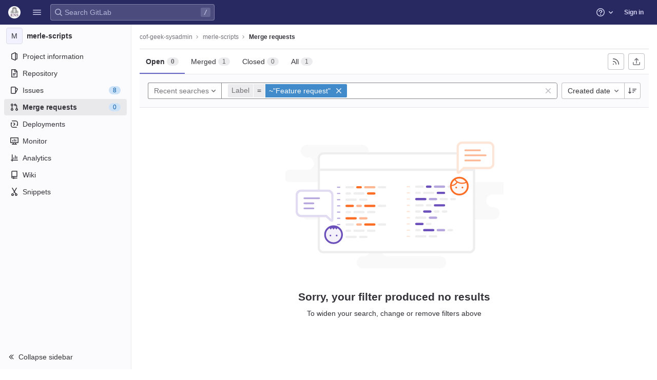

--- FILE ---
content_type: text/html; charset=utf-8
request_url: https://git.eleves.ens.fr/cof-geek-sysadmin/merle-scripts/-/merge_requests?label_name%5B%5D=Feature+request
body_size: 20506
content:



<!DOCTYPE html>
<html class="" lang="en">
<head prefix="og: http://ogp.me/ns#">
<meta charset="utf-8">
<title>Merge requests · cof-geek-sysadmin / merle-scripts · GitLab</title>
<link rel="preload" href="/assets/application_utilities-40332a5b8b231ef4aa3e61942c84552407facf300fe4081ae0d70a5517018bd4.css" as="style" type="text/css">
<link rel="preload" href="/assets/application-ba1723ee38768ca6dcce3e345b1f4cef7372520f2adbb0b5be32a0e6a2b6d5df.css" as="style" type="text/css">
<link rel="preload" href="/assets/highlight/themes/white-e4a0a599c798742d5817c43bbc1ddf7745ac1b7f9c4fadf6e24a6b9bc49ffec4.css" as="style" type="text/css">

<meta content="IE=edge" http-equiv="X-UA-Compatible">



<link rel="shortcut icon" type="image/png" href="/assets/favicon-72a2cad5025aa931d6ea56c3201d1f18e68a8cd39788c7c80d5b2b82aa5143ef.png" id="favicon" data-original-href="/assets/favicon-72a2cad5025aa931d6ea56c3201d1f18e68a8cd39788c7c80d5b2b82aa5143ef.png" />
<style>
@keyframes blinking-dot{0%{opacity:1}25%{opacity:0.4}75%{opacity:0.4}100%{opacity:1}}@keyframes gl-spinner-rotate{0%{transform:rotate(0)}100%{transform:rotate(360deg)}}body.ui-indigo{--gl-theme-accent: #6666c4}body.ui-indigo .navbar-gitlab{background-color:#292961}body.ui-indigo .navbar-gitlab .navbar-collapse{color:#d1d1f0}body.ui-indigo .navbar-gitlab .container-fluid .navbar-toggler{border-left:1px solid #6868b9;color:#d1d1f0}body.ui-indigo .navbar-gitlab .navbar-sub-nav>li>a:hover,body.ui-indigo .navbar-gitlab .navbar-sub-nav>li>a:focus,body.ui-indigo .navbar-gitlab .navbar-sub-nav>li>button:hover,body.ui-indigo .navbar-gitlab .navbar-sub-nav>li>button:focus,body.ui-indigo .navbar-gitlab .navbar-nav>li>a:hover,body.ui-indigo .navbar-gitlab .navbar-nav>li>a:focus,body.ui-indigo .navbar-gitlab .navbar-nav>li>button:hover,body.ui-indigo .navbar-gitlab .navbar-nav>li>button:focus{background-color:rgba(209,209,240,0.2)}body.ui-indigo .navbar-gitlab .navbar-sub-nav>li.active>a,body.ui-indigo .navbar-gitlab .navbar-sub-nav>li.active>button,body.ui-indigo .navbar-gitlab .navbar-sub-nav>li.dropdown.show>a,body.ui-indigo .navbar-gitlab .navbar-sub-nav>li.dropdown.show>button,body.ui-indigo .navbar-gitlab .navbar-nav>li.active>a,body.ui-indigo .navbar-gitlab .navbar-nav>li.active>button,body.ui-indigo .navbar-gitlab .navbar-nav>li.dropdown.show>a,body.ui-indigo .navbar-gitlab .navbar-nav>li.dropdown.show>button{color:#292961;background-color:#fff}body.ui-indigo .navbar-gitlab .navbar-sub-nav>li.line-separator,body.ui-indigo .navbar-gitlab .navbar-nav>li.line-separator{border-left:1px solid rgba(209,209,240,0.2)}body.ui-indigo .navbar-gitlab .navbar-sub-nav{color:#d1d1f0}body.ui-indigo .navbar-gitlab .nav>li{color:#d1d1f0}body.ui-indigo .navbar-gitlab .nav>li.header-search-new{color:#333238}body.ui-indigo .navbar-gitlab .nav>li>a .notification-dot{border:2px solid #292961}body.ui-indigo .navbar-gitlab .nav>li>a.header-help-dropdown-toggle .notification-dot{background-color:#d1d1f0}body.ui-indigo .navbar-gitlab .nav>li>a.header-user-dropdown-toggle .header-user-avatar{border-color:#d1d1f0}@media (min-width: 576px){body.ui-indigo .navbar-gitlab .nav>li>a:hover,body.ui-indigo .navbar-gitlab .nav>li>a:focus{background-color:rgba(209,209,240,0.2)}}body.ui-indigo .navbar-gitlab .nav>li>a:hover svg,body.ui-indigo .navbar-gitlab .nav>li>a:focus svg{fill:currentColor}body.ui-indigo .navbar-gitlab .nav>li>a:hover .notification-dot,body.ui-indigo .navbar-gitlab .nav>li>a:focus .notification-dot{will-change:border-color, background-color;border-color:#4a4a82}body.ui-indigo .navbar-gitlab .nav>li>a.header-help-dropdown-toggle:hover .notification-dot,body.ui-indigo .navbar-gitlab .nav>li>a.header-help-dropdown-toggle:focus .notification-dot{background-color:#fff}body.ui-indigo .navbar-gitlab .nav>li.active>a,body.ui-indigo .navbar-gitlab .nav>li.dropdown.show>a{color:#292961;background-color:#fff}body.ui-indigo .navbar-gitlab .nav>li.active>a:hover svg,body.ui-indigo .navbar-gitlab .nav>li.dropdown.show>a:hover svg{fill:#292961}body.ui-indigo .navbar-gitlab .nav>li.active>a .notification-dot,body.ui-indigo .navbar-gitlab .nav>li.dropdown.show>a .notification-dot{border-color:#fff}body.ui-indigo .navbar-gitlab .nav>li.active>a.header-help-dropdown-toggle .notification-dot,body.ui-indigo .navbar-gitlab .nav>li.dropdown.show>a.header-help-dropdown-toggle .notification-dot{background-color:#292961}body.ui-indigo .navbar-gitlab .nav>li .impersonated-user svg,body.ui-indigo .navbar-gitlab .nav>li .impersonated-user:hover svg{fill:#292961}body.ui-indigo .navbar .title>a:hover,body.ui-indigo .navbar .title>a:focus{background-color:rgba(209,209,240,0.2)}body.ui-indigo .header-search{background-color:rgba(209,209,240,0.2) !important;border-radius:4px}body.ui-indigo .header-search:hover{background-color:rgba(209,209,240,0.3) !important}body.ui-indigo .header-search.is-focused input{background-color:#fff;color:#333238 !important;box-shadow:inset 0 0 0 1px #333238}body.ui-indigo .header-search.is-focused input:focus{box-shadow:inset 0 0 0 1px #333238, 0 0 0 1px #fff, 0 0 0 3px #428fdc}body.ui-indigo .header-search.is-focused input::placeholder{color:#89888d}body.ui-indigo .header-search svg.gl-search-box-by-type-search-icon{color:rgba(209,209,240,0.8)}body.ui-indigo .header-search input{background-color:transparent;color:rgba(209,209,240,0.8);box-shadow:inset 0 0 0 1px rgba(209,209,240,0.4)}body.ui-indigo .header-search input::placeholder{color:rgba(209,209,240,0.8)}body.ui-indigo .header-search input:focus::placeholder,body.ui-indigo .header-search input:active::placeholder{color:#89888d}body.ui-indigo .header-search .keyboard-shortcut-helper{color:#d1d1f0;background-color:rgba(209,209,240,0.2)}body.ui-indigo .search form{background-color:rgba(209,209,240,0.2)}body.ui-indigo .search form:hover{background-color:rgba(209,209,240,0.3)}body.ui-indigo .search .search-input::placeholder{color:rgba(209,209,240,0.8)}body.ui-indigo .search .search-input-wrap .search-icon,body.ui-indigo .search .search-input-wrap .clear-icon{fill:rgba(209,209,240,0.8)}body.ui-indigo .search.search-active form{background-color:#fff}body.ui-indigo .search.search-active .search-input-wrap .search-icon{fill:rgba(209,209,240,0.8)}body.ui-indigo .search-sidebar .nav-link.active,body.ui-indigo .search-sidebar .nav-link:hover{background-color:rgba(236,236,239,0.8);color:#333238}body.ui-indigo .nav-sidebar li.active>a{color:#333238}body.ui-indigo .nav-sidebar .fly-out-top-item a,body.ui-indigo .nav-sidebar .fly-out-top-item a:hover,body.ui-indigo .nav-sidebar .fly-out-top-item.active a,body.ui-indigo .nav-sidebar .fly-out-top-item .fly-out-top-item-container{background-color:var(--gray-100, #ececef);color:var(--gray-900, #333238)}body.ui-indigo .branch-header-title{color:#4b4ba3}body.ui-indigo .ide-sidebar-link.active{color:#4b4ba3}body.ui-indigo .ide-sidebar-link.active.is-right{box-shadow:inset -3px 0 #4b4ba3}

*,*::before,*::after{box-sizing:border-box}html{font-family:sans-serif;line-height:1.15}aside,header{display:block}body{margin:0;font-family:var(--default-regular-font, -apple-system),BlinkMacSystemFont,"Segoe UI",Roboto,"Noto Sans",Ubuntu,Cantarell,"Helvetica Neue",sans-serif,"Apple Color Emoji","Segoe UI Emoji","Segoe UI Symbol","Noto Color Emoji";font-size:1rem;font-weight:400;line-height:1.5;color:#333238;text-align:left;background-color:#fff}ul{margin-top:0;margin-bottom:1rem}ul ul{margin-bottom:0}strong{font-weight:bolder}a{color:#1f75cb;text-decoration:none;background-color:transparent}a:not([href]):not([class]){color:inherit;text-decoration:none}kbd{font-family:var(--default-mono-font, "Menlo"),"DejaVu Sans Mono","Liberation Mono","Consolas","Ubuntu Mono","Courier New","andale mono","lucida console",monospace;font-size:1em}img{vertical-align:middle;border-style:none}svg{overflow:hidden;vertical-align:middle}button{border-radius:0}input,button{margin:0;font-family:inherit;font-size:inherit;line-height:inherit}button,input{overflow:visible}button{text-transform:none}[role="button"]{cursor:pointer}button:not(:disabled),[type="button"]:not(:disabled){cursor:pointer}button::-moz-focus-inner,[type="button"]::-moz-focus-inner{padding:0;border-style:none}[type="search"]{outline-offset:-2px}.list-unstyled{padding-left:0;list-style:none}kbd{padding:0.2rem 0.4rem;font-size:90%;color:#fff;background-color:#333238;border-radius:0.2rem}kbd kbd{padding:0;font-size:100%;font-weight:600}.container-fluid{width:100%;padding-right:15px;padding-left:15px;margin-right:auto;margin-left:auto}.form-control{display:block;width:100%;height:32px;padding:0.375rem 0.75rem;font-size:0.875rem;font-weight:400;line-height:1.5;color:#333238;background-color:#fff;background-clip:padding-box;border:1px solid #89888d;border-radius:0.25rem}.form-control::placeholder{color:#626168;opacity:1}.form-control:disabled{background-color:#fbfafd;opacity:1}.btn{display:inline-block;font-weight:400;color:#333238;text-align:center;vertical-align:middle;-webkit-user-select:none;user-select:none;background-color:transparent;border:1px solid transparent;padding:0.375rem 0.75rem;font-size:1rem;line-height:20px;border-radius:0.25rem}.btn:disabled{opacity:0.65}.btn:not(:disabled):not(.disabled){cursor:pointer}.collapse:not(.show){display:none}.dropdown{position:relative}.dropdown-menu{position:absolute;top:100%;left:0;z-index:1000;display:none;float:left;min-width:10rem;padding:0.5rem 0;margin:0.125rem 0 0;font-size:1rem;color:#333238;text-align:left;list-style:none;background-color:#fff;background-clip:padding-box;border:1px solid rgba(0,0,0,0.15);border-radius:0.25rem}.nav{display:flex;flex-wrap:wrap;padding-left:0;margin-bottom:0;list-style:none}.navbar{position:relative;display:flex;flex-wrap:wrap;align-items:center;justify-content:space-between;padding:0.25rem 0.5rem}.navbar .container-fluid{display:flex;flex-wrap:wrap;align-items:center;justify-content:space-between}.navbar-nav{display:flex;flex-direction:column;padding-left:0;margin-bottom:0;list-style:none}.navbar-nav .dropdown-menu{position:static;float:none}.navbar-collapse{flex-basis:100%;flex-grow:1;align-items:center}.navbar-toggler{padding:0.25rem 0.75rem;font-size:1.25rem;line-height:1;background-color:transparent;border:1px solid transparent;border-radius:0.25rem}@media (max-width: 575.98px){.navbar-expand-sm>.container-fluid{padding-right:0;padding-left:0}}@media (min-width: 576px){.navbar-expand-sm{flex-flow:row nowrap;justify-content:flex-start}.navbar-expand-sm .navbar-nav{flex-direction:row}.navbar-expand-sm .navbar-nav .dropdown-menu{position:absolute}.navbar-expand-sm>.container-fluid{flex-wrap:nowrap}.navbar-expand-sm .navbar-collapse{display:flex !important;flex-basis:auto}.navbar-expand-sm .navbar-toggler{display:none}}.badge{display:inline-block;padding:0.25em 0.4em;font-size:75%;font-weight:600;line-height:1;text-align:center;white-space:nowrap;vertical-align:baseline;border-radius:0.25rem}.badge:empty{display:none}.btn .badge{position:relative;top:-1px}.badge-pill{padding-right:0.6em;padding-left:0.6em;border-radius:10rem}.badge-success{color:#fff;background-color:#108548}.badge-info{color:#fff;background-color:#1f75cb}.badge-warning{color:#fff;background-color:#ab6100}.rounded-circle{border-radius:50% !important}.d-none{display:none !important}.d-block{display:block !important}@media (min-width: 576px){.d-sm-none{display:none !important}.d-sm-inline-block{display:inline-block !important}}@media (min-width: 768px){.d-md-block{display:block !important}}@media (min-width: 992px){.d-lg-none{display:none !important}}.sr-only{position:absolute;width:1px;height:1px;padding:0;margin:-1px;overflow:hidden;clip:rect(0, 0, 0, 0);white-space:nowrap;border:0}.gl-avatar{border-width:1px;border-style:solid;border-color:rgba(31,30,36,0.08);overflow:hidden;flex-shrink:0}.gl-avatar-s24{width:1.5rem;height:1.5rem;font-size:0.75rem;line-height:1rem;border-radius:0.25rem}.gl-avatar-circle{border-radius:50%}.gl-badge{display:inline-flex;align-items:center;font-size:0.75rem;font-weight:400;line-height:1rem;padding-top:0.25rem;padding-bottom:0.25rem;padding-left:0.5rem;padding-right:0.5rem}.gl-badge.sm{padding-top:0;padding-bottom:0}.gl-badge.badge-info{background-color:#cbe2f9;color:#0b5cad}a.gl-badge.badge-info.active,a.gl-badge.badge-info:active{color:#033464;background-color:#9dc7f1}a.gl-badge.badge-info:active{box-shadow:0 0 0 1px #fff, 0 0 0 3px #428fdc;outline:none}.gl-badge.badge-success{background-color:#c3e6cd;color:#24663b}a.gl-badge.badge-success.active,a.gl-badge.badge-success:active{color:#0a4020;background-color:#91d4a8}a.gl-badge.badge-success:active{box-shadow:0 0 0 1px #fff, 0 0 0 3px #428fdc;outline:none}.gl-badge.badge-warning{background-color:#f5d9a8;color:#8f4700}a.gl-badge.badge-warning.active,a.gl-badge.badge-warning:active{color:#5c2900;background-color:#e9be74}a.gl-badge.badge-warning:active{box-shadow:0 0 0 1px #fff, 0 0 0 3px #428fdc;outline:none}.gl-button .gl-badge{top:0}.gl-form-input,.gl-form-input.form-control{background-color:#fff;font-family:var(--default-regular-font, -apple-system),BlinkMacSystemFont,"Segoe UI",Roboto,"Noto Sans",Ubuntu,Cantarell,"Helvetica Neue",sans-serif,"Apple Color Emoji","Segoe UI Emoji","Segoe UI Symbol","Noto Color Emoji";font-size:0.875rem;line-height:1rem;padding-top:0.5rem;padding-bottom:0.5rem;padding-left:0.75rem;padding-right:0.75rem;height:auto;color:#333238;box-shadow:inset 0 0 0 1px #89888d;border-style:none;-webkit-appearance:none;appearance:none;-moz-appearance:none}.gl-form-input:disabled,.gl-form-input:not(.form-control-plaintext):not([type="color"]):read-only,.gl-form-input.form-control:disabled,.gl-form-input.form-control:not(.form-control-plaintext):not([type="color"]):read-only{background-color:#fbfafd;box-shadow:inset 0 0 0 1px #dcdcde}.gl-form-input:disabled,.gl-form-input.form-control:disabled{cursor:not-allowed;color:#737278}.gl-form-input::placeholder,.gl-form-input.form-control::placeholder{color:#89888d}.gl-icon{fill:currentColor}.gl-icon.s12{width:12px;height:12px}.gl-icon.s16{width:16px;height:16px}.gl-icon.s32{width:32px;height:32px}.gl-link{font-size:0.875rem;color:#1f75cb}.gl-link:active{color:#0b5cad}.gl-link:active{text-decoration:underline;outline:2px solid #428fdc;outline-offset:2px}.gl-button{display:inline-flex}.gl-button:not(.btn-link):active{text-decoration:none}.gl-button.gl-button{border-width:0;padding-top:0.5rem;padding-bottom:0.5rem;padding-left:0.75rem;padding-right:0.75rem;background-color:transparent;line-height:1rem;color:#333238;fill:currentColor;box-shadow:inset 0 0 0 1px #bfbfc3;justify-content:center;align-items:center;font-size:0.875rem;border-radius:0.25rem}.gl-button.gl-button .gl-button-text{overflow:hidden;text-overflow:ellipsis;white-space:nowrap;padding-top:1px;padding-bottom:1px;margin-top:-1px;margin-bottom:-1px}.gl-button.gl-button.btn-default{background-color:#fff}.gl-button.gl-button.btn-default:active,.gl-button.gl-button.btn-default.active{box-shadow:inset 0 0 0 1px #626168, 0 0 0 1px #fff, 0 0 0 3px #428fdc;outline:none;background-color:#dcdcde}.gl-button.gl-button.btn-default:active .gl-icon,.gl-button.gl-button.btn-default.active .gl-icon{color:#333238}.gl-button.gl-button.btn-default .gl-icon{color:#737278}.gl-search-box-by-type-search-icon{color:#737278;width:1rem;position:absolute;left:0.5rem;top:calc(50% - 16px / 2)}.gl-search-box-by-type{display:flex;position:relative}.gl-search-box-by-type-input,.gl-search-box-by-type-input.gl-form-input{height:2rem;padding-right:2rem;padding-left:1.75rem}body{font-size:0.875rem}button,html [type="button"],[role="button"]{cursor:pointer}strong{font-weight:bold}svg{vertical-align:baseline}.form-control{font-size:0.875rem}.hidden{display:none !important;visibility:hidden !important}.badge:not(.gl-badge){padding:4px 5px;font-size:12px;font-style:normal;font-weight:400;display:inline-block}.divider{height:0;margin:4px 0;overflow:hidden;border-top:1px solid #dcdcde}.toggle-sidebar-button .collapse-text,.toggle-sidebar-button .icon-chevron-double-lg-left{color:#737278}html{overflow-y:scroll}.layout-page{padding-top:calc( var(--header-height, 48px) + calc(var(--system-header-height) + var(--performance-bar-height)) + var(--top-bar-height));padding-bottom:var(--system-footer-height)}@media (min-width: 576px){.logged-out-marketing-header{--header-height: 72px}}.btn{border-radius:4px;font-size:0.875rem;font-weight:400;padding:6px 10px;background-color:#fff;border-color:#dcdcde;color:#333238;color:#333238;white-space:nowrap}.btn:active{background-color:#ececef;box-shadow:none}.btn:active,.btn.active{background-color:#e6e6ea;border-color:#dedee3;color:#333238}.btn svg{height:15px;width:15px}.btn svg:not(:last-child){margin-right:5px}.badge.badge-pill:not(.gl-badge){font-weight:400;background-color:rgba(0,0,0,0.07);color:#535158;vertical-align:baseline}:root{--performance-bar-height: 0px;--system-header-height: 0px;--top-bar-height: 0px;--system-footer-height: 0px;--mr-review-bar-height: 0px}.with-top-bar{--top-bar-height: 48px}.gl-font-sm{font-size:12px}.dropdown{position:relative}.dropdown-menu{display:none;position:absolute;width:auto;top:100%;z-index:300;min-width:240px;max-width:500px;margin-top:4px;margin-bottom:24px;font-size:0.875rem;font-weight:400;padding:8px 0;background-color:#fff;border:1px solid #dcdcde;border-radius:0.25rem;box-shadow:0 2px 4px rgba(0,0,0,0.1)}.dropdown-menu ul{margin:0;padding:0}.dropdown-menu li{display:block;text-align:left;list-style:none}.dropdown-menu li>a,.dropdown-menu li>button{background:transparent;border:0;border-radius:0;box-shadow:none;display:block;font-weight:400;position:relative;padding:8px 12px;color:#333238;line-height:16px;white-space:normal;overflow:hidden;text-align:left;width:100%}.dropdown-menu li>a:active,.dropdown-menu li>button:active{background-color:#ececef;color:#333238;outline:0;text-decoration:none}.dropdown-menu li>a:active,.dropdown-menu li>button:active{box-shadow:inset 0 0 0 2px #428fdc, inset 0 0 0 3px #fff, inset 0 0 0 1px #fff;outline:none}.dropdown-menu .divider{height:1px;margin:0.25rem 0;padding:0;background-color:#dcdcde}.dropdown-menu .badge.badge-pill+span:not(.badge):not(.badge-pill){margin-right:40px}@media (max-width: 575.98px){.navbar-gitlab li.dropdown{position:static}.navbar-gitlab li.dropdown.user-counter{margin-left:8px !important}.navbar-gitlab li.dropdown.user-counter>a{padding:0 4px !important}header.navbar-gitlab .dropdown .dropdown-menu{width:100%;min-width:100%}}input{border-radius:0.25rem;color:#333238;background-color:#fff}input[type="search"]{-webkit-appearance:textfield;appearance:textfield}.form-control{border-radius:4px;padding:6px 10px}.form-control::placeholder{color:#89888d}kbd{display:inline-block;padding:3px 5px;font-size:0.75rem;line-height:10px;color:var(--gray-700, #535158);vertical-align:unset;background-color:var(--gray-10, #fbfafd);border-width:1px;border-style:solid;border-color:var(--gray-100, #dcdcde) var(--gray-100, #dcdcde) var(--gray-200, #bfbfc3);border-image:none;border-radius:3px;box-shadow:0 -1px 0 var(--gray-200, #bfbfc3) inset}.navbar-gitlab{padding:0 16px;z-index:1000;margin-bottom:0;min-height:var(--header-height, 48px);border:0;position:fixed;top:calc(var(--system-header-height) + var(--performance-bar-height));left:0;right:0;border-radius:0}.navbar-gitlab .close-icon{display:none}.navbar-gitlab .header-content{width:100%;display:flex;justify-content:space-between;position:relative;min-height:var(--header-height, 48px);padding-left:0}.navbar-gitlab .header-content .title{padding-right:0;color:currentColor;display:flex;position:relative;margin:0;font-size:18px;vertical-align:top;white-space:nowrap}.navbar-gitlab .header-content .title img{height:24px}.navbar-gitlab .header-content .title a:not(.canary-badge){display:flex;align-items:center;padding:2px 8px;margin:4px 2px 4px -8px;border-radius:4px}.navbar-gitlab .header-content .title a:not(.canary-badge):active{box-shadow:0 0 0 1px rgba(0,0,0,0.6),0 0 0 3px #63a6e9;outline:none}.navbar-gitlab .header-content .navbar-collapse>ul.nav>li:not(.d-none){margin:0 2px}.navbar-gitlab .header-search{min-width:320px}@media (min-width: 768px) and (max-width: 1199.98px){.navbar-gitlab .header-search{min-width:200px}}.navbar-gitlab .header-search .keyboard-shortcut-helper{transform:translateY(calc(50% - 2px));box-shadow:none;border-color:transparent}.navbar-gitlab .navbar-collapse{flex:0 0 auto;border-top:0;padding:0}@media (max-width: 575.98px){.navbar-gitlab .navbar-collapse{flex:1 1 auto}}.navbar-gitlab .navbar-collapse .nav{flex-wrap:nowrap}@media (max-width: 575.98px){.navbar-gitlab .navbar-collapse .nav>li:not(.d-none) a{margin-left:0}}.navbar-gitlab .container-fluid{padding:0}.navbar-gitlab .container-fluid .user-counter svg{margin-right:3px}.navbar-gitlab .container-fluid .navbar-toggler{position:relative;right:-10px;border-radius:0;min-width:45px;padding:0;margin:8px 8px 8px 0;font-size:14px;text-align:center;color:currentColor}.navbar-gitlab .container-fluid .navbar-toggler.active{color:currentColor;background-color:transparent}@media (max-width: 575.98px){.navbar-gitlab .container-fluid .navbar-nav{display:flex;padding-right:10px;flex-direction:row}}.navbar-gitlab .container-fluid .navbar-nav li .badge.badge-pill:not(.gl-badge){box-shadow:none;font-weight:600}@media (max-width: 575.98px){.navbar-gitlab .container-fluid .nav>li.header-user{padding-left:10px}}.navbar-gitlab .container-fluid .nav>li>a{will-change:color;margin:4px 0;padding:6px 8px;height:32px}@media (max-width: 575.98px){.navbar-gitlab .container-fluid .nav>li>a{padding:0}}.navbar-gitlab .container-fluid .nav>li>a.header-user-dropdown-toggle{margin-left:2px}.navbar-gitlab .container-fluid .nav>li>a.header-user-dropdown-toggle .header-user-avatar{margin-right:0}.navbar-gitlab .container-fluid .nav>li .header-new-dropdown-toggle{margin-right:0}.navbar-sub-nav>li>a,.navbar-sub-nav>li>button,.navbar-nav>li>a,.navbar-nav>li>button{display:flex;align-items:center;justify-content:center;padding:6px 8px;margin:4px 2px;font-size:12px;color:currentColor;border-radius:4px;height:32px;font-weight:600}.navbar-sub-nav>li>a:active,.navbar-sub-nav>li>button:active,.navbar-nav>li>a:active,.navbar-nav>li>button:active{box-shadow:0 0 0 1px rgba(0,0,0,0.6),0 0 0 3px #63a6e9;outline:none}.navbar-sub-nav>li .top-nav-toggle,.navbar-sub-nav>li>button,.navbar-nav>li .top-nav-toggle,.navbar-nav>li>button{background:transparent;border:0}.navbar-sub-nav .dropdown-menu,.navbar-nav .dropdown-menu{position:absolute}.navbar-sub-nav{display:flex;align-items:center;height:100%;margin:0 0 0 6px}.caret-down,.btn .caret-down{top:0;height:11px;width:11px;margin-left:4px;fill:currentColor}.header-user .dropdown-menu,.header-new .dropdown-menu{margin-top:4px}@media (max-width: 575.98px){.navbar-gitlab .container-fluid{font-size:18px}.navbar-gitlab .container-fluid .navbar-nav{table-layout:fixed;width:100%;margin:0;text-align:right}.navbar-gitlab .container-fluid .navbar-collapse{margin-left:-8px;margin-right:-10px}.navbar-gitlab .container-fluid .navbar-collapse .nav>li:not(.d-none){flex:1}.header-user-dropdown-toggle{text-align:center}.header-user-avatar{float:none}}.header-user-avatar{float:left;margin-right:5px;border-radius:50%;border:1px solid #f2f2f4}.notification-dot{background-color:#d99530;height:12px;width:12px;pointer-events:none;visibility:hidden;top:3px}.tanuki-logo .tanuki{fill:#e24329}.tanuki-logo .left-cheek,.tanuki-logo .right-cheek{fill:#fc6d26}.tanuki-logo .chin{fill:#fca326}.context-header{position:relative;margin-right:2px;width:256px}.context-header>a,.context-header>button{font-weight:600;display:flex;width:100%;align-items:center;padding:10px 16px 10px 10px;color:#333238;background-color:transparent;border:0;text-align:left}.context-header .avatar-container{flex:0 0 32px;background-color:#fff}.context-header .sidebar-context-title{overflow:hidden;text-overflow:ellipsis;color:#333238}@media (min-width: 768px){.page-with-contextual-sidebar{padding-left:56px}}@media (min-width: 1200px){.page-with-contextual-sidebar{padding-left:256px}}@media (min-width: 768px){.page-with-icon-sidebar{padding-left:56px}}.nav-sidebar{position:fixed;bottom:var(--system-footer-height);left:0;z-index:600;width:256px;top:calc( var(--header-height, 48px) + calc(var(--system-header-height) + var(--performance-bar-height)) + var(--top-bar-height));background-color:#fbfafd;border-right:1px solid #e9e9e9;transform:translate3d(0, 0, 0)}.nav-sidebar.sidebar-collapsed-desktop{width:56px}.nav-sidebar.sidebar-collapsed-desktop .nav-sidebar-inner-scroll{overflow-x:hidden}.nav-sidebar.sidebar-collapsed-desktop .badge.badge-pill:not(.fly-out-badge),.nav-sidebar.sidebar-collapsed-desktop .nav-item-name,.nav-sidebar.sidebar-collapsed-desktop .collapse-text{border:0;clip:rect(0, 0, 0, 0);height:1px;margin:-1px;overflow:hidden;padding:0;position:absolute;white-space:nowrap;width:1px}.nav-sidebar.sidebar-collapsed-desktop .sidebar-top-level-items>li>a{min-height:unset}.nav-sidebar.sidebar-collapsed-desktop .fly-out-top-item:not(.divider){display:block !important}.nav-sidebar.sidebar-collapsed-desktop .avatar-container{margin:0 auto}.nav-sidebar.sidebar-collapsed-desktop li.active:not(.fly-out-top-item)>a{background-color:rgba(41,41,97,0.08)}.nav-sidebar a{text-decoration:none;color:#333238}.nav-sidebar li{white-space:nowrap}.nav-sidebar li .nav-item-name{flex:1;overflow:hidden;text-overflow:ellipsis}.nav-sidebar li>a,.nav-sidebar li>.fly-out-top-item-container{height:2rem;padding-left:0.75rem;padding-right:0.75rem;display:flex;align-items:center;border-radius:0.25rem;width:auto;margin:1px 8px}.nav-sidebar li.active>a{font-weight:600}.nav-sidebar li.active:not(.fly-out-top-item)>a:not(.has-sub-items){background-color:rgba(31,30,36,0.08)}.nav-sidebar ul{padding-left:0;list-style:none}@media (max-width: 767.98px){.nav-sidebar{left:-256px}}.nav-sidebar .nav-icon-container{display:flex;margin-right:8px}.nav-sidebar a:not(.has-sub-items)+.sidebar-sub-level-items .fly-out-top-item{display:none}.nav-sidebar a:not(.has-sub-items)+.sidebar-sub-level-items .fly-out-top-item a,.nav-sidebar a:not(.has-sub-items)+.sidebar-sub-level-items .fly-out-top-item.active a,.nav-sidebar a:not(.has-sub-items)+.sidebar-sub-level-items .fly-out-top-item .fly-out-top-item-container{margin-left:0;margin-right:0;padding-left:1rem;padding-right:1rem;cursor:default;pointer-events:none;font-size:0.75rem;margin-top:-0.25rem;margin-bottom:-0.25rem;margin-top:0;position:relative;color:#fff;background:var(--black, #000)}.nav-sidebar a:not(.has-sub-items)+.sidebar-sub-level-items .fly-out-top-item a strong,.nav-sidebar a:not(.has-sub-items)+.sidebar-sub-level-items .fly-out-top-item.active a strong,.nav-sidebar a:not(.has-sub-items)+.sidebar-sub-level-items .fly-out-top-item .fly-out-top-item-container strong{font-weight:400}.nav-sidebar a:not(.has-sub-items)+.sidebar-sub-level-items .fly-out-top-item a::before,.nav-sidebar a:not(.has-sub-items)+.sidebar-sub-level-items .fly-out-top-item.active a::before,.nav-sidebar a:not(.has-sub-items)+.sidebar-sub-level-items .fly-out-top-item .fly-out-top-item-container::before{position:absolute;content:"";display:block;top:50%;left:-0.25rem;margin-top:-0.25rem;width:0;height:0;border-top:0.25rem solid transparent;border-bottom:0.25rem solid transparent;border-right:0.25rem solid #000;border-right-color:var(--black, #000)}@media (min-width: 576px){.nav-sidebar a.has-sub-items+.sidebar-sub-level-items{min-width:150px}}.nav-sidebar a.has-sub-items+.sidebar-sub-level-items .fly-out-top-item{display:none}.nav-sidebar a.has-sub-items+.sidebar-sub-level-items .fly-out-top-item a,.nav-sidebar a.has-sub-items+.sidebar-sub-level-items .fly-out-top-item.active a,.nav-sidebar a.has-sub-items+.sidebar-sub-level-items .fly-out-top-item .fly-out-top-item-container{margin-left:0;margin-right:0;padding-left:1rem;padding-right:1rem;cursor:default;pointer-events:none;font-size:0.75rem;margin-top:0;border-bottom-left-radius:0;border-bottom-right-radius:0}@media (min-width: 768px) and (max-width: 1199px){.nav-sidebar:not(.sidebar-expanded-mobile){width:56px}.nav-sidebar:not(.sidebar-expanded-mobile) .nav-sidebar-inner-scroll{overflow-x:hidden}.nav-sidebar:not(.sidebar-expanded-mobile) .badge.badge-pill:not(.fly-out-badge),.nav-sidebar:not(.sidebar-expanded-mobile) .nav-item-name,.nav-sidebar:not(.sidebar-expanded-mobile) .collapse-text{border:0;clip:rect(0, 0, 0, 0);height:1px;margin:-1px;overflow:hidden;padding:0;position:absolute;white-space:nowrap;width:1px}.nav-sidebar:not(.sidebar-expanded-mobile) .sidebar-top-level-items>li>a{min-height:unset}.nav-sidebar:not(.sidebar-expanded-mobile) .fly-out-top-item:not(.divider){display:block !important}.nav-sidebar:not(.sidebar-expanded-mobile) .avatar-container{margin:0 auto}.nav-sidebar:not(.sidebar-expanded-mobile) li.active:not(.fly-out-top-item)>a{background-color:rgba(41,41,97,0.08)}.nav-sidebar:not(.sidebar-expanded-mobile) .context-header{height:60px;width:56px}.nav-sidebar:not(.sidebar-expanded-mobile) .context-header a{padding:10px 4px}.nav-sidebar:not(.sidebar-expanded-mobile) .sidebar-context-title{border:0;clip:rect(0, 0, 0, 0);height:1px;margin:-1px;overflow:hidden;padding:0;position:absolute;white-space:nowrap;width:1px}.nav-sidebar:not(.sidebar-expanded-mobile) .context-header{height:auto}.nav-sidebar:not(.sidebar-expanded-mobile) .context-header a{padding:0.25rem}.nav-sidebar:not(.sidebar-expanded-mobile) .sidebar-top-level-items>li .sidebar-sub-level-items:not(.flyout-list){display:none}.nav-sidebar:not(.sidebar-expanded-mobile) .nav-icon-container{margin-right:0}.nav-sidebar:not(.sidebar-expanded-mobile) .toggle-sidebar-button{width:55px;padding:0 21px}.nav-sidebar:not(.sidebar-expanded-mobile) .toggle-sidebar-button .collapse-text{display:none}.nav-sidebar:not(.sidebar-expanded-mobile) .toggle-sidebar-button .icon-chevron-double-lg-left{transform:rotate(180deg);margin:0}}.nav-sidebar-inner-scroll{height:100%;width:100%;overflow-x:hidden;overflow-y:auto}.nav-sidebar-inner-scroll>div.context-header{margin-top:0.25rem}.nav-sidebar-inner-scroll>div.context-header a{height:2rem;padding-left:0.75rem;padding-right:0.75rem;display:flex;align-items:center;border-radius:0.25rem;width:auto;margin:1px 8px;padding:0.25rem;margin-bottom:0.25rem;margin-top:0.125rem;height:auto}.nav-sidebar-inner-scroll>div.context-header a .avatar-container{font-weight:400;flex:none}.sidebar-top-level-items{margin-bottom:60px}.sidebar-top-level-items .context-header a{padding:0.25rem;margin-bottom:0.25rem;margin-top:0.125rem;height:auto}.sidebar-top-level-items .context-header a .avatar-container{font-weight:400;flex:none}.sidebar-top-level-items>li.active .sidebar-sub-level-items:not(.is-fly-out-only){display:block}.sidebar-top-level-items li>a.gl-link{color:#333238}.sidebar-top-level-items li>a.gl-link:active{text-decoration:none}.sidebar-sub-level-items{padding-top:0;padding-bottom:0;display:none}.sidebar-sub-level-items:not(.fly-out-list) li>a{padding-left:2.25rem}.toggle-sidebar-button,.close-nav-button{height:48px;padding:0 16px;background-color:#fbfafd;border:0;color:#737278;display:flex;align-items:center;background-color:#fbfafd;position:fixed;bottom:0;width:255px}.toggle-sidebar-button .collapse-text,.toggle-sidebar-button .icon-chevron-double-lg-left,.close-nav-button .collapse-text,.close-nav-button .icon-chevron-double-lg-left{color:inherit}.collapse-text{white-space:nowrap;overflow:hidden}.sidebar-collapsed-desktop .context-header{height:60px;width:56px}.sidebar-collapsed-desktop .context-header a{padding:10px 4px}.sidebar-collapsed-desktop .sidebar-context-title{border:0;clip:rect(0, 0, 0, 0);height:1px;margin:-1px;overflow:hidden;padding:0;position:absolute;white-space:nowrap;width:1px}.sidebar-collapsed-desktop .context-header{height:auto}.sidebar-collapsed-desktop .context-header a{padding:0.25rem}.sidebar-collapsed-desktop .sidebar-top-level-items>li .sidebar-sub-level-items:not(.flyout-list){display:none}.sidebar-collapsed-desktop .nav-icon-container{margin-right:0}.sidebar-collapsed-desktop .toggle-sidebar-button{width:55px;padding:0 21px}.sidebar-collapsed-desktop .toggle-sidebar-button .collapse-text{display:none}.sidebar-collapsed-desktop .toggle-sidebar-button .icon-chevron-double-lg-left{transform:rotate(180deg);margin:0}.close-nav-button{display:none}@media (max-width: 767.98px){.close-nav-button{display:flex}.toggle-sidebar-button{display:none}}.super-sidebar{display:flex;flex-direction:column;position:fixed;top:calc( var(--header-height, 48px) + calc(var(--system-header-height) + var(--performance-bar-height)));bottom:var(--system-footer-height);left:0;background-color:var(--gray-10, #fbfafd);border-right:1px solid rgba(31,30,36,0.08);transform:translate3d(0, 0, 0);width:256px;z-index:600}.super-sidebar.super-sidebar-loading{transform:translate3d(-100%, 0, 0)}@media (min-width: 1200px){.super-sidebar.super-sidebar-loading{transform:translate3d(0, 0, 0)}}.page-with-super-sidebar{padding-left:0}@media (min-width: 1200px){.page-with-super-sidebar{padding-left:256px}}.page-with-super-sidebar-collapsed .super-sidebar{transform:translate3d(-100%, 0, 0)}@media (min-width: 1200px){.page-with-super-sidebar-collapsed{padding-left:0}}input::-moz-placeholder{color:#89888d;opacity:1}input::-ms-input-placeholder{color:#89888d}input:-ms-input-placeholder{color:#89888d}svg{fill:currentColor}svg.s12{width:12px;height:12px}svg.s16{width:16px;height:16px}svg.s32{width:32px;height:32px}svg.s12{vertical-align:-1px}svg.s16{vertical-align:-3px}.avatar,.avatar-container{float:left;margin-right:16px;border-radius:50%}.avatar.s16,.avatar-container.s16{width:16px;height:16px;margin-right:8px}.avatar.s32,.avatar-container.s32{width:32px;height:32px;margin-right:8px}.avatar{transition-property:none;width:40px;height:40px;padding:0;background:#fefefe;overflow:hidden;box-shadow:inset 0 0 0 1px rgba(31,30,36,0.1)}.avatar.avatar-tile{border-radius:0;border:0}.identicon{text-align:center;vertical-align:top;color:#333238;background-color:#ececef}.identicon.s16{font-size:10px;line-height:16px}.identicon.s32{font-size:14px;line-height:32px}.identicon.bg1{background-color:#fcf1ef}.identicon.bg2{background-color:#f4f0ff}.identicon.bg3{background-color:#f1f1ff}.identicon.bg4{background-color:#e9f3fc}.identicon.bg5{background-color:#ecf4ee}.identicon.bg6{background-color:#fdf1dd}.identicon.bg7{background-color:#ececef}.avatar-container{overflow:hidden;display:flex}.avatar-container a{width:100%;height:100%;display:flex;text-decoration:none}.avatar-container .avatar{border-radius:0;border:0;height:auto;width:100%;margin:0;align-self:center}.rect-avatar{border-radius:2px}.rect-avatar.s16{border-radius:2px}.rect-avatar.s16 .avatar{border-radius:2px}.rect-avatar.s32{border-radius:4px}.rect-avatar.s32 .avatar{border-radius:4px}.tab-width-8{tab-size:8}.gl-sr-only{border:0;clip:rect(0, 0, 0, 0);height:1px;margin:-1px;overflow:hidden;padding:0;position:absolute;white-space:nowrap;width:1px}.gl-border-none\!{border-style:none !important}.gl-display-none{display:none}.gl-display-flex{display:flex}@media (min-width: 992px){.gl-lg-display-flex{display:flex}}@media (min-width: 576px){.gl-sm-display-block{display:block}}@media (min-width: 992px){.gl-lg-display-block{display:block}}.gl-align-items-center{align-items:center}.gl-align-items-stretch{align-items:stretch}.gl-flex-grow-0\!{flex-grow:0 !important}.gl-flex-grow-1{flex-grow:1}.gl-flex-basis-half\!{flex-basis:50% !important}.gl-justify-content-end{justify-content:flex-end}.gl-relative{position:relative}.gl-absolute{position:absolute}.gl-top-0{top:0}.gl-right-3{right:0.5rem}.gl-w-full{width:100%}.gl-px-3{padding-left:0.5rem;padding-right:0.5rem}.gl-pr-2{padding-right:0.25rem}.gl-pt-0{padding-top:0}.gl-mr-auto{margin-right:auto}.gl-mr-3{margin-right:0.5rem}.gl-ml-n2{margin-left:-0.25rem}.gl-ml-3{margin-left:0.5rem}.gl-mx-0\!{margin-left:0 !important;margin-right:0 !important}.gl-text-right{text-align:right}.gl-white-space-nowrap{white-space:nowrap}.gl-font-sm{font-size:0.75rem}.gl-font-weight-bold{font-weight:600}.gl-z-index-1{z-index:1}.cloak-startup,.content-wrapper>.alert-wrapper,#content-body,.modal-dialog{display:none}

</style>


<link rel="stylesheet" media="print" href="/assets/application-ba1723ee38768ca6dcce3e345b1f4cef7372520f2adbb0b5be32a0e6a2b6d5df.css" />
<link rel="stylesheet" media="print" href="/assets/page_bundles/issuable_list-3afe012db14005e080fc9bf43f49245451fca4bd05dccf174c5d37c9c8d3a7f3.css" />
<link rel="stylesheet" media="print" href="/assets/application_utilities-40332a5b8b231ef4aa3e61942c84552407facf300fe4081ae0d70a5517018bd4.css" />


<link rel="stylesheet" media="print" href="/assets/fonts-3dcf267c9a9dc2c5b7a0ae5b757830104751a7ece87820521d6bb22dd665b2f8.css" />
<link rel="stylesheet" media="print" href="/assets/highlight/themes/white-e4a0a599c798742d5817c43bbc1ddf7745ac1b7f9c4fadf6e24a6b9bc49ffec4.css" />
<script>
//<![CDATA[
document.querySelectorAll('link[media="print"]').forEach(linkTag => {
  linkTag.setAttribute('data-startupcss', 'loading');
  const startupLinkLoadedEvent = new CustomEvent('CSSStartupLinkLoaded');
  linkTag.addEventListener('load',function(){this.media='all';this.setAttribute('data-startupcss', 'loaded');document.dispatchEvent(startupLinkLoadedEvent);},{once: true});
})

//]]>
</script>

<script>
//<![CDATA[
window.gon={};gon.api_version="v4";gon.default_avatar_url="https://git.eleves.ens.fr/assets/no_avatar-849f9c04a3a0d0cea2424ae97b27447dc64a7dbfae83c036c45b403392f0e8ba.png";gon.max_file_size=10;gon.asset_host=null;gon.webpack_public_path="/assets/webpack/";gon.relative_url_root="";gon.user_color_scheme="white";gon.markdown_surround_selection=null;gon.markdown_automatic_lists=null;gon.recaptcha_api_server_url="https://www.recaptcha.net/recaptcha/api.js";gon.recaptcha_sitekey=null;gon.gitlab_url="https://git.eleves.ens.fr";gon.revision="cc3748fcd2d";gon.feature_category="code_review_workflow";gon.gitlab_logo="/assets/gitlab_logo-2957169c8ef64c58616a1ac3f4fc626e8a35ce4eb3ed31bb0d873712f2a041a0.png";gon.secure=true;gon.sprite_icons="/assets/icons-87cb0ce1047e0d3e1ddd352a88d6807e6155673ebba21022180ab5ee153c2026.svg";gon.sprite_file_icons="/assets/file_icons/file_icons-6489590d770258cc27e4698405d309d83e42829b667b4d601534321e96739a5a.svg";gon.emoji_sprites_css_path="/assets/emoji_sprites-e1b1ba2d7a86a445dcb1110d1b6e7dd0200ecaa993a445df77a07537dbf8f475.css";gon.gridstack_css_path="/assets/lazy_bundles/gridstack-f9e005145f1f29d3fd436ec6eda8b264c017ee47886472841ed47e32332518ff.css";gon.test_env=false;gon.disable_animations=false;gon.suggested_label_colors={"#cc338b":"Magenta-pink","#dc143c":"Crimson","#c21e56":"Rose red","#cd5b45":"Dark coral","#ed9121":"Carrot orange","#eee600":"Titanium yellow","#009966":"Green-cyan","#8fbc8f":"Dark sea green","#6699cc":"Blue-gray","#e6e6fa":"Lavender","#9400d3":"Dark violet","#330066":"Deep violet","#36454f":"Charcoal grey","#808080":"Gray"};gon.first_day_of_week=1;gon.time_display_relative=true;gon.ee=false;gon.jh=false;gon.dot_com=false;gon.uf_error_prefix="UF";gon.features={"usageDataApi":true,"securityAutoFix":false,"sourceEditorToolbar":false,"vscodeWebIde":true,"superSidebarPeek":false,"contentEditorOnIssues":false,"mrApprovedFilter":false};
//]]>
</script>



<script src="/assets/webpack/runtime.fc8039aa.bundle.js" defer="defer"></script>
<script src="/assets/webpack/main.85c8f05c.chunk.js" defer="defer"></script>
<script src="/assets/webpack/redirect_listbox.2bf720fe.chunk.js" defer="defer"></script>

<script src="/assets/webpack/graphql.f59c5022.chunk.js" defer="defer"></script>
<script src="/assets/webpack/commons-IssuablePopoverBundle-pages.admin.application_settings-pages.admin.application_settings.ci_c-616be63e.c6e49e80.chunk.js" defer="defer"></script>
<script src="/assets/webpack/shortcutsBundle.91a04756.chunk.js" defer="defer"></script>
<script src="/assets/webpack/commons-pages.groups.boards-pages.groups.details-pages.groups.show-pages.projects-pages.projects.act-11f3e7d8.4a598f6a.chunk.js" defer="defer"></script>
<script src="/assets/webpack/commons-pages.admin.topics.edit-pages.admin.topics.new-pages.groups.merge_requests-pages.groups.mile-b0e3f199.105f25d0.chunk.js" defer="defer"></script>
<script src="/assets/webpack/commons-pages.admin.abuse_reports-pages.admin.runners.index-pages.dashboard.issues-pages.dashboard.m-3b618c51.a0ebd11b.chunk.js" defer="defer"></script>
<script src="/assets/webpack/commons-pages.dashboard.milestones.show-pages.groups.merge_requests-pages.groups.milestones.edit-pag-d4bf58c4.f3ebf554.chunk.js" defer="defer"></script>
<script src="/assets/webpack/commons-pages.dashboard.milestones.show-pages.groups.merge_requests-pages.groups.milestones.edit-pag-3261d63d.74963602.chunk.js" defer="defer"></script>
<script src="/assets/webpack/commons-pages.admin.abuse_reports-pages.dashboard.todos.index-pages.groups.merge_requests-pages.proj-fe063001.cbf5d014.chunk.js" defer="defer"></script>
<script src="/assets/webpack/commons-pages.groups.details-pages.groups.group_members-pages.groups.merge_requests-pages.groups.sho-5f116754.b12ab81b.chunk.js" defer="defer"></script>
<script src="/assets/webpack/commons-pages.dashboard.milestones.show-pages.groups.merge_requests-pages.groups.milestones.edit-pag-1ce7bbf0.c18c000e.chunk.js" defer="defer"></script>
<script src="/assets/webpack/commons-pages.dashboard.issues-pages.groups.issues-pages.groups.merge_requests-pages.projects.incide-84d1d263.5ae1dc1f.chunk.js" defer="defer"></script>
<script src="/assets/webpack/commons-pages.groups.boards-pages.groups.merge_requests-pages.projects.boards-pages.projects.inciden-4816ae40.cb4c74fd.chunk.js" defer="defer"></script>
<script src="/assets/webpack/commons-pages.groups.issues-pages.groups.merge_requests-pages.projects.issues.index-pages.projects.m-2c16fcf3.0ac6b221.chunk.js" defer="defer"></script>
<script src="/assets/webpack/commons-pages.admin.abuse_reports-pages.dashboard.todos.index-pages.groups.merge_requests-pages.proj-777d4c32.dd1e37bc.chunk.js" defer="defer"></script>
<script src="/assets/webpack/commons-pages.groups.merge_requests-pages.projects.merge_requests.conflicts-pages.projects.merge_req-ed0f02e3.0127af12.chunk.js" defer="defer"></script>
<script src="/assets/webpack/commons-pages.groups.merge_requests-pages.projects.merge_requests.conflicts-pages.projects.merge_req-e5d50574.462cc15e.chunk.js" defer="defer"></script>
<script src="/assets/webpack/commons-pages.dashboard.issues-pages.dashboard.merge_requests-pages.groups.merge_requests-pages.proj-2ac7b79b.c10643ac.chunk.js" defer="defer"></script>
<script src="/assets/webpack/pages.projects.merge_requests.index.2fbb820d.chunk.js" defer="defer"></script>

<meta content="object" property="og:type">
<meta content="GitLab" property="og:site_name">
<meta content="Merge requests · cof-geek-sysadmin / merle-scripts · GitLab" property="og:title">
<meta content="Serveur Git de l&#39;ENS" property="og:description">
<meta content="https://git.eleves.ens.fr/assets/twitter_card-570ddb06edf56a2312253c5872489847a0f385112ddbcd71ccfa1570febab5d2.jpg" property="og:image">
<meta content="64" property="og:image:width">
<meta content="64" property="og:image:height">
<meta content="https://git.eleves.ens.fr/cof-geek-sysadmin/merle-scripts/-/merge_requests?label_name%5B%5D=Feature+request" property="og:url">
<meta content="summary" property="twitter:card">
<meta content="Merge requests · cof-geek-sysadmin / merle-scripts · GitLab" property="twitter:title">
<meta content="Serveur Git de l&#39;ENS" property="twitter:description">
<meta content="https://git.eleves.ens.fr/assets/twitter_card-570ddb06edf56a2312253c5872489847a0f385112ddbcd71ccfa1570febab5d2.jpg" property="twitter:image">

<meta content="Serveur Git de l&#39;ENS" name="description">
<link href="/-/manifest.json" rel="manifest">
<meta content="width=device-width, initial-scale=1, maximum-scale=1" name="viewport">
<meta content="#292961" name="theme-color">
<meta name="csrf-param" content="authenticity_token" />
<meta name="csrf-token" content="Uxg3y96hzaiFFw_WSfYF6BqAfju577dzI490UfcTu6AmiI3q3EWeOnfWG1OEmXlKrbSP3QGx1K7bmoCCT9BAXA" />
<meta name="csp-nonce" />
<meta name="action-cable-url" content="/-/cable" />
<link rel="apple-touch-icon" type="image/x-icon" href="/assets/apple-touch-icon-b049d4bc0dd9626f31db825d61880737befc7835982586d015bded10b4435460.png" />
<link href="/search/opensearch.xml" rel="search" title="Search GitLab" type="application/opensearchdescription+xml">
<link rel="alternate" type="application/atom+xml" title="merle-scripts merge requests" href="https://git.eleves.ens.fr/cof-geek-sysadmin/merle-scripts/-/merge_requests.atom?label_name%5B%5D=Feature+request&amp;state=opened" />





</head>

<body class="ui-indigo tab-width-8 gl-browser-chrome gl-platform-mac" data-find-file="/cof-geek-sysadmin/merle-scripts/-/find_file/master" data-group="cof-geek-sysadmin" data-namespace-id="195" data-page="projects:merge_requests:index" data-project="merle-scripts" data-project-id="387">

<script>
//<![CDATA[
gl = window.gl || {};
gl.client = {"isChrome":true,"isMac":true};


//]]>
</script>



<header class="navbar navbar-gitlab navbar-expand-sm js-navbar" data-qa-selector="navbar">
<a class="gl-sr-only gl-accessibility" href="#content-body">Skip to content</a>
<div class="container-fluid">
<div class="header-content js-header-content">
<div class="title-container hide-when-top-nav-responsive-open gl-transition-medium gl-display-flex gl-align-items-stretch gl-pt-0 gl-mr-3">
<div class="title">
<span class="gl-sr-only">GitLab</span>
<a title="Homepage" id="logo" class="has-tooltip" href="/"><img class="brand-header-logo lazy" data-src="/uploads/-/system/appearance/header_logo/1/ens.png" src="[data-uri]" />
</a></div>
<div class="gl-display-flex gl-align-items-center">
</div>
<div class="gl-display-none gl-sm-display-block">
<ul class="list-unstyled nav navbar-sub-nav" data-view-model="{&quot;primary&quot;:[{&quot;type&quot;:&quot;header&quot;,&quot;title&quot;:&quot;Explore&quot;},{&quot;id&quot;:&quot;project&quot;,&quot;type&quot;:&quot;item&quot;,&quot;title&quot;:&quot;Projects&quot;,&quot;active&quot;:true,&quot;icon&quot;:&quot;project&quot;,&quot;href&quot;:&quot;/explore&quot;,&quot;view&quot;:&quot;&quot;,&quot;css_class&quot;:null,&quot;data&quot;:{&quot;qa_selector&quot;:&quot;menu_item_link&quot;,&quot;qa_title&quot;:&quot;Projects&quot;},&quot;partial&quot;:null,&quot;component&quot;:null},{&quot;id&quot;:&quot;groups&quot;,&quot;type&quot;:&quot;item&quot;,&quot;title&quot;:&quot;Groups&quot;,&quot;active&quot;:false,&quot;icon&quot;:&quot;group&quot;,&quot;href&quot;:&quot;/explore/groups&quot;,&quot;view&quot;:&quot;&quot;,&quot;css_class&quot;:null,&quot;data&quot;:{&quot;qa_selector&quot;:&quot;menu_item_link&quot;,&quot;qa_title&quot;:&quot;Groups&quot;},&quot;partial&quot;:null,&quot;component&quot;:null},{&quot;id&quot;:&quot;topics&quot;,&quot;type&quot;:&quot;item&quot;,&quot;title&quot;:&quot;Topics&quot;,&quot;active&quot;:false,&quot;icon&quot;:&quot;labels&quot;,&quot;href&quot;:&quot;/explore/projects/topics&quot;,&quot;view&quot;:&quot;&quot;,&quot;css_class&quot;:null,&quot;data&quot;:{&quot;qa_selector&quot;:&quot;menu_item_link&quot;,&quot;qa_title&quot;:&quot;Topics&quot;},&quot;partial&quot;:null,&quot;component&quot;:null},{&quot;id&quot;:&quot;snippets&quot;,&quot;type&quot;:&quot;item&quot;,&quot;title&quot;:&quot;Snippets&quot;,&quot;active&quot;:false,&quot;icon&quot;:&quot;snippet&quot;,&quot;href&quot;:&quot;/explore/snippets&quot;,&quot;view&quot;:&quot;&quot;,&quot;css_class&quot;:null,&quot;data&quot;:{&quot;qa_selector&quot;:&quot;menu_item_link&quot;,&quot;qa_title&quot;:&quot;Snippets&quot;},&quot;partial&quot;:null,&quot;component&quot;:null}],&quot;secondary&quot;:[],&quot;views&quot;:{},&quot;shortcuts&quot;:[{&quot;id&quot;:&quot;project-shortcut&quot;,&quot;type&quot;:&quot;item&quot;,&quot;title&quot;:&quot;Projects&quot;,&quot;active&quot;:false,&quot;icon&quot;:&quot;&quot;,&quot;href&quot;:&quot;/explore&quot;,&quot;view&quot;:&quot;&quot;,&quot;css_class&quot;:&quot;dashboard-shortcuts-projects&quot;,&quot;data&quot;:{&quot;qa_selector&quot;:&quot;menu_item_link&quot;,&quot;qa_title&quot;:&quot;Projects&quot;},&quot;partial&quot;:null,&quot;component&quot;:null},{&quot;id&quot;:&quot;groups-shortcut&quot;,&quot;type&quot;:&quot;item&quot;,&quot;title&quot;:&quot;Groups&quot;,&quot;active&quot;:false,&quot;icon&quot;:&quot;&quot;,&quot;href&quot;:&quot;/explore/groups&quot;,&quot;view&quot;:&quot;&quot;,&quot;css_class&quot;:&quot;dashboard-shortcuts-groups&quot;,&quot;data&quot;:{&quot;qa_selector&quot;:&quot;menu_item_link&quot;,&quot;qa_title&quot;:&quot;Groups&quot;},&quot;partial&quot;:null,&quot;component&quot;:null},{&quot;id&quot;:&quot;topics-shortcut&quot;,&quot;type&quot;:&quot;item&quot;,&quot;title&quot;:&quot;Topics&quot;,&quot;active&quot;:false,&quot;icon&quot;:&quot;&quot;,&quot;href&quot;:&quot;/explore/projects/topics&quot;,&quot;view&quot;:&quot;&quot;,&quot;css_class&quot;:&quot;dashboard-shortcuts-topics&quot;,&quot;data&quot;:{&quot;qa_selector&quot;:&quot;menu_item_link&quot;,&quot;qa_title&quot;:&quot;Topics&quot;},&quot;partial&quot;:null,&quot;component&quot;:null},{&quot;id&quot;:&quot;snippets-shortcut&quot;,&quot;type&quot;:&quot;item&quot;,&quot;title&quot;:&quot;Snippets&quot;,&quot;active&quot;:false,&quot;icon&quot;:&quot;&quot;,&quot;href&quot;:&quot;/explore/snippets&quot;,&quot;view&quot;:&quot;&quot;,&quot;css_class&quot;:&quot;dashboard-shortcuts-snippets&quot;,&quot;data&quot;:{&quot;qa_selector&quot;:&quot;menu_item_link&quot;,&quot;qa_title&quot;:&quot;Snippets&quot;},&quot;partial&quot;:null,&quot;component&quot;:null}],&quot;menuTooltip&quot;:&quot;Main menu&quot;}" id="js-top-nav">
<li>
<a class="top-nav-toggle" data-toggle="dropdown" href="#" type="button">
<svg class="s16" data-testid="hamburger-icon"><use href="/assets/icons-87cb0ce1047e0d3e1ddd352a88d6807e6155673ebba21022180ab5ee153c2026.svg#hamburger"></use></svg>
</a>
</li>
</ul>
<div class="hidden">
<a class="dashboard-shortcuts-projects" href="/explore">Projects
</a><a class="dashboard-shortcuts-groups" href="/explore/groups">Groups
</a><a class="dashboard-shortcuts-topics" href="/explore/projects/topics">Topics
</a><a class="dashboard-shortcuts-snippets" href="/explore/snippets">Snippets
</a></div>

</div>
</div>
<div class="navbar-collapse gl-transition-medium collapse gl-mr-auto global-search-container hide-when-top-nav-responsive-open">
<ul class="nav navbar-nav gl-w-full gl-align-items-center">
<li class="nav-item header-search-new gl-display-none gl-lg-display-block gl-w-full">
<div class="header-search is-not-active gl-relative gl-w-full" data-autocomplete-path="/search/autocomplete" data-issues-path="/dashboard/issues" data-mr-path="/dashboard/merge_requests" data-search-context="{&quot;group&quot;:{&quot;id&quot;:195,&quot;name&quot;:&quot;cof-geek-sysadmin&quot;,&quot;full_name&quot;:&quot;cof-geek-sysadmin&quot;},&quot;group_metadata&quot;:{&quot;issues_path&quot;:&quot;/groups/cof-geek-sysadmin/-/issues&quot;,&quot;mr_path&quot;:&quot;/groups/cof-geek-sysadmin/-/merge_requests&quot;},&quot;project&quot;:{&quot;id&quot;:387,&quot;name&quot;:&quot;merle-scripts&quot;},&quot;project_metadata&quot;:{&quot;mr_path&quot;:&quot;/cof-geek-sysadmin/merle-scripts/-/merge_requests&quot;,&quot;issues_path&quot;:&quot;/cof-geek-sysadmin/merle-scripts/-/issues&quot;},&quot;code_search&quot;:false,&quot;scope&quot;:&quot;merge_requests&quot;,&quot;for_snippets&quot;:null}" data-search-path="/search" id="js-header-search">
<form action="/search" accept-charset="UTF-8" method="get"><div class="gl-search-box-by-type">
<svg class="s16 gl-search-box-by-type-search-icon gl-icon" data-testid="search-icon"><use href="/assets/icons-87cb0ce1047e0d3e1ddd352a88d6807e6155673ebba21022180ab5ee153c2026.svg#search"></use></svg>
<input autocomplete="off" class="form-control gl-form-input gl-search-box-by-type-input" data-qa-selector="search_box" id="search" name="search" placeholder="Search GitLab" type="text">
</div>
<input type="hidden" name="group_id" id="group_id" value="195" autocomplete="off" />
<input type="hidden" name="project_id" id="project_id" value="387" autocomplete="off" />
<input type="hidden" name="scope" id="scope" value="merge_requests" autocomplete="off" />
<input type="hidden" name="search_code" id="search_code" value="false" autocomplete="off" />
<input type="hidden" name="snippets" id="snippets" autocomplete="off" />
<input type="hidden" name="repository_ref" id="repository_ref" autocomplete="off" />
<input type="hidden" name="nav_source" id="nav_source" value="navbar" autocomplete="off" />
<kbd class="gl-absolute gl-right-3 gl-top-0 keyboard-shortcut-helper gl-z-index-1 has-tooltip" data-html="true" data-placement="bottom" title="Use the shortcut key &lt;kbd&gt;/&lt;/kbd&gt; to start a search">
/
</kbd>
</form></div>

</li>
<li class="nav-item d-none d-sm-inline-block d-lg-none">
<a title="Search" aria-label="Search" data-toggle="tooltip" data-placement="bottom" data-container="body" data-track-action="click_link" data-track-label="global_search" data-track-property="navigation_top" href="/search?project_id=387"><svg class="s16" data-testid="search-icon"><use href="/assets/icons-87cb0ce1047e0d3e1ddd352a88d6807e6155673ebba21022180ab5ee153c2026.svg#search"></use></svg>
</a></li>
</ul>
</div>
<div class="navbar-collapse gl-transition-medium collapse">
<ul class="nav navbar-nav gl-w-full gl-align-items-center gl-justify-content-end">
<li class="nav-item header-help dropdown d-none d-md-block">
<a class="header-help-dropdown-toggle gl-relative" data-toggle="dropdown" data-track-action="click_question_mark_link" data-track-label="main_navigation" data-track-property="navigation_top" href="/help"><span class="gl-sr-only">
Help
</span>
<svg class="s16" data-testid="question-o-icon"><use href="/assets/icons-87cb0ce1047e0d3e1ddd352a88d6807e6155673ebba21022180ab5ee153c2026.svg#question-o"></use></svg>
<span class="notification-dot rounded-circle gl-absolute"></span>
<svg class="s16 caret-down" data-testid="chevron-down-icon"><use href="/assets/icons-87cb0ce1047e0d3e1ddd352a88d6807e6155673ebba21022180ab5ee153c2026.svg#chevron-down"></use></svg>
</a><div class="dropdown-menu dropdown-menu-right">
<ul>
<li>

</li>

<li>
<a data-track-action="click_link" data-track-label="help" data-track-property="navigation_top" href="/help">Help</a>
</li>
<li>
<a data-track-action="click_link" data-track-label="support" data-track-property="navigation_top" href="https://about.gitlab.com/get-help/">Support</a>
</li>
<li>
<a target="_blank" class="text-nowrap" rel="noopener noreferrer" data-track-action="click_link" data-track-label="community_forum" data-track-property="navigation_top" href="https://forum.gitlab.com">Community forum</a>

</li>
<li>
<button class="js-shortcuts-modal-trigger" data-track-action="click_button" data-track-label="keyboard_shortcuts_help" data-track-property="navigation_top" type="button">
Keyboard shortcuts
<kbd aria-hidden="true" class="flat float-right">?</kbd>
</button>
</li>
<li class="divider"></li>
<li>
<a data-track-action="click_link" data-track-label="submit_feedback" data-track-property="navigation_top" href="https://about.gitlab.com/submit-feedback">Submit feedback</a>
</li>
<li>
<a target="_blank" class="text-nowrap" data-track-action="click_link" data-track-label="contribute_to_gitlab" data-track-property="navigation_top" href="https://about.gitlab.com/contributing">Contribute to GitLab
</a>
</li>

</ul>

</div>
</li>
<li class="nav-item gl-flex-grow-0! gl-flex-basis-half!">
<a href="/users/sign_in?redirect_to_referer=yes">Sign in</a>
</li>
</ul>
</div>
<button class="navbar-toggler d-block d-sm-none gl-border-none!" data-qa-selector="mobile_navbar_button" data-testid="top-nav-responsive-toggle" type="button">
<span class="sr-only">Toggle navigation</span>
<span class="more-icon gl-px-3 gl-font-sm gl-font-weight-bold">
<span class="gl-pr-2">Menu</span>
<svg class="s16" data-testid="hamburger-icon"><use href="/assets/icons-87cb0ce1047e0d3e1ddd352a88d6807e6155673ebba21022180ab5ee153c2026.svg#hamburger"></use></svg>
</span>
<svg class="s12 close-icon" data-testid="close-icon"><use href="/assets/icons-87cb0ce1047e0d3e1ddd352a88d6807e6155673ebba21022180ab5ee153c2026.svg#close"></use></svg>
</button>
</div>
</div>
</header>

<div class="layout-page hide-when-top-nav-responsive-open page-with-contextual-sidebar">
<aside aria-label="Project navigation" class="nav-sidebar">
<div class="nav-sidebar-inner-scroll">
<ul class="sidebar-top-level-items" data-qa-selector="project_sidebar">
<li data-track-label="scope_menu" data-container="body" data-placement="right" class="context-header has-tooltip" title="merle-scripts"><a aria-label="merle-scripts" class="shortcuts-project rspec-project-link gl-link" data-qa-selector="sidebar_menu_link" data-qa-menu-item="Project scope" href="/cof-geek-sysadmin/merle-scripts"><span class="avatar-container rect-avatar s32 project_avatar">
<span class="avatar avatar-tile s32 identicon bg3">M</span>
</span>
<span class="sidebar-context-title">
merle-scripts
</span>
</a></li>
<li data-track-label="project_information_menu" class="home"><a aria-label="Project information" class="shortcuts-project-information has-sub-items gl-link" data-qa-selector="sidebar_menu_link" data-qa-menu-item="Project information" href="/cof-geek-sysadmin/merle-scripts/activity"><span class="nav-icon-container">
<svg class="s16" data-testid="project-icon"><use href="/assets/icons-87cb0ce1047e0d3e1ddd352a88d6807e6155673ebba21022180ab5ee153c2026.svg#project"></use></svg>
</span>
<span class="nav-item-name">
Project information
</span>
</a><ul class="sidebar-sub-level-items">
<li class="fly-out-top-item"><span class="fly-out-top-item-container">
<strong class="fly-out-top-item-name">
Project information
</strong>
</span>
</li><li class="divider fly-out-top-item"></li>
<li data-track-label="activity" class=""><a aria-label="Activity" class="shortcuts-project-activity gl-link" data-qa-selector="sidebar_menu_item_link" data-qa-menu-item="Activity" href="/cof-geek-sysadmin/merle-scripts/activity"><span class="gl-flex-grow-1">
Activity
</span>
</a></li><li data-track-label="labels" class=""><a aria-label="Labels" class="gl-link" data-qa-selector="sidebar_menu_item_link" data-qa-menu-item="Labels" href="/cof-geek-sysadmin/merle-scripts/-/labels"><span class="gl-flex-grow-1">
Labels
</span>
</a></li><li data-track-label="members" class=""><a aria-label="Members" id="js-onboarding-members-link" class="gl-link" data-qa-selector="sidebar_menu_item_link" data-qa-menu-item="Members" href="/cof-geek-sysadmin/merle-scripts/-/project_members"><span class="gl-flex-grow-1">
Members
</span>
</a></li>
</ul>

</li><li data-track-label="repository_menu" class=""><a aria-label="Repository" class="shortcuts-tree has-sub-items gl-link" data-qa-selector="sidebar_menu_link" data-qa-menu-item="Repository" href="/cof-geek-sysadmin/merle-scripts/-/tree/master"><span class="nav-icon-container">
<svg class="s16" data-testid="doc-text-icon"><use href="/assets/icons-87cb0ce1047e0d3e1ddd352a88d6807e6155673ebba21022180ab5ee153c2026.svg#doc-text"></use></svg>
</span>
<span class="nav-item-name" id="js-onboarding-repo-link">
Repository
</span>
</a><ul class="sidebar-sub-level-items">
<li class="fly-out-top-item"><span class="fly-out-top-item-container">
<strong class="fly-out-top-item-name">
Repository
</strong>
</span>
</li><li class="divider fly-out-top-item"></li>
<li data-track-label="files" class=""><a aria-label="Files" class="gl-link" data-qa-selector="sidebar_menu_item_link" data-qa-menu-item="Files" href="/cof-geek-sysadmin/merle-scripts/-/tree/master"><span class="gl-flex-grow-1">
Files
</span>
</a></li><li data-track-label="commits" class=""><a aria-label="Commits" id="js-onboarding-commits-link" class="gl-link" data-qa-selector="sidebar_menu_item_link" data-qa-menu-item="Commits" href="/cof-geek-sysadmin/merle-scripts/-/commits/master?ref_type=heads"><span class="gl-flex-grow-1">
Commits
</span>
</a></li><li data-track-label="branches" class=""><a aria-label="Branches" id="js-onboarding-branches-link" class="gl-link" data-qa-selector="sidebar_menu_item_link" data-qa-menu-item="Branches" href="/cof-geek-sysadmin/merle-scripts/-/branches"><span class="gl-flex-grow-1">
Branches
</span>
</a></li><li data-track-label="tags" class=""><a aria-label="Tags" class="gl-link" data-qa-selector="sidebar_menu_item_link" data-qa-menu-item="Tags" href="/cof-geek-sysadmin/merle-scripts/-/tags"><span class="gl-flex-grow-1">
Tags
</span>
</a></li><li data-track-label="contributors" class=""><a aria-label="Contributor statistics" class="gl-link" data-qa-selector="sidebar_menu_item_link" data-qa-menu-item="Contributor statistics" href="/cof-geek-sysadmin/merle-scripts/-/graphs/master?ref_type=heads"><span class="gl-flex-grow-1">
Contributor statistics
</span>
</a></li><li data-track-label="graphs" class=""><a aria-label="Graph" class="gl-link" data-qa-selector="sidebar_menu_item_link" data-qa-menu-item="Graph" href="/cof-geek-sysadmin/merle-scripts/-/network/master?ref_type=heads"><span class="gl-flex-grow-1">
Graph
</span>
</a></li><li data-track-label="compare" class=""><a aria-label="Compare revisions" class="gl-link" data-qa-selector="sidebar_menu_item_link" data-qa-menu-item="Compare revisions" href="/cof-geek-sysadmin/merle-scripts/-/compare?from=master&amp;to=master"><span class="gl-flex-grow-1">
Compare revisions
</span>
</a></li>
</ul>

</li><li data-track-label="issues_menu" class=""><a aria-label="Issues" class="shortcuts-issues has-sub-items gl-link" data-qa-selector="sidebar_menu_link" data-qa-menu-item="Issues" href="/cof-geek-sysadmin/merle-scripts/-/issues"><span class="nav-icon-container">
<svg class="s16" data-testid="issues-icon"><use href="/assets/icons-87cb0ce1047e0d3e1ddd352a88d6807e6155673ebba21022180ab5ee153c2026.svg#issues"></use></svg>
</span>
<span class="nav-item-name" id="js-onboarding-issues-link">
Issues
</span>
<span class="gl-badge badge badge-pill badge-info sm count issue_counter">8
</span></a><ul class="sidebar-sub-level-items">
<li class="fly-out-top-item"><span class="fly-out-top-item-container">
<strong class="fly-out-top-item-name">
Issues
</strong>
<span class="gl-badge badge badge-pill badge-info sm count fly-out-badge issue_counter">8
</span></span>
</li><li class="divider fly-out-top-item"></li>
<li data-track-label="issue_list" class=""><a aria-label="Issues" class="gl-link" data-qa-selector="sidebar_menu_item_link" data-qa-menu-item="List" href="/cof-geek-sysadmin/merle-scripts/-/issues"><span class="gl-flex-grow-1">
List
</span>
</a></li><li data-track-label="boards" class=""><a aria-label="Boards" class="gl-link" data-qa-selector="sidebar_menu_item_link" data-qa-menu-item="Boards" href="/cof-geek-sysadmin/merle-scripts/-/boards"><span class="gl-flex-grow-1">
Boards
</span>
</a></li><li data-track-label="service_desk" class=""><a aria-label="Service Desk" class="gl-link" data-qa-selector="sidebar_menu_item_link" data-qa-menu-item="Service Desk" href="/cof-geek-sysadmin/merle-scripts/-/issues/service_desk"><span class="gl-flex-grow-1">
Service Desk
</span>
</a></li><li data-track-label="milestones" class=""><a aria-label="Milestones" class="gl-link" data-qa-selector="sidebar_menu_item_link" data-qa-menu-item="Milestones" href="/cof-geek-sysadmin/merle-scripts/-/milestones"><span class="gl-flex-grow-1">
Milestones
</span>
</a></li>
</ul>

</li><li data-track-label="merge_requests_menu" class="active"><a aria-label="Merge requests" class="shortcuts-merge_requests gl-link" data-qa-selector="sidebar_menu_link" data-qa-menu-item="Merge requests" href="/cof-geek-sysadmin/merle-scripts/-/merge_requests"><span class="nav-icon-container">
<svg class="s16" data-testid="git-merge-icon"><use href="/assets/icons-87cb0ce1047e0d3e1ddd352a88d6807e6155673ebba21022180ab5ee153c2026.svg#git-merge"></use></svg>
</span>
<span class="nav-item-name" id="js-onboarding-mr-link">
Merge requests
</span>
<span class="gl-badge badge badge-pill badge-info sm count merge_counter js-merge-counter">0
</span></a><ul class="sidebar-sub-level-items is-fly-out-only">
<li class="fly-out-top-item active"><span class="fly-out-top-item-container">
<strong class="fly-out-top-item-name">
Merge requests
</strong>
<span class="gl-badge badge badge-pill badge-info sm count fly-out-badge merge_counter js-merge-counter">0
</span></span>
</li></ul>

</li><li data-track-label="deployments_menu" class=""><a aria-label="Deployments" class="shortcuts-deployments has-sub-items gl-link" data-qa-selector="sidebar_menu_link" data-qa-menu-item="Deployments" href="/cof-geek-sysadmin/merle-scripts/-/releases"><span class="nav-icon-container">
<svg class="s16" data-testid="deployments-icon"><use href="/assets/icons-87cb0ce1047e0d3e1ddd352a88d6807e6155673ebba21022180ab5ee153c2026.svg#deployments"></use></svg>
</span>
<span class="nav-item-name">
Deployments
</span>
</a><ul class="sidebar-sub-level-items">
<li class="fly-out-top-item"><span class="fly-out-top-item-container">
<strong class="fly-out-top-item-name">
Deployments
</strong>
</span>
</li><li class="divider fly-out-top-item"></li>
<li data-track-label="releases" class=""><a aria-label="Releases" class="shortcuts-deployments-releases gl-link" data-qa-selector="sidebar_menu_item_link" data-qa-menu-item="Releases" href="/cof-geek-sysadmin/merle-scripts/-/releases"><span class="gl-flex-grow-1">
Releases
</span>
</a></li>
</ul>

</li><li data-track-label="monitor_menu" class=""><a aria-label="Monitor" class="shortcuts-monitor has-sub-items gl-link" data-qa-selector="sidebar_menu_link" data-qa-menu-item="Monitor" href="/cof-geek-sysadmin/merle-scripts/-/incidents"><span class="nav-icon-container">
<svg class="s16" data-testid="monitor-icon"><use href="/assets/icons-87cb0ce1047e0d3e1ddd352a88d6807e6155673ebba21022180ab5ee153c2026.svg#monitor"></use></svg>
</span>
<span class="nav-item-name">
Monitor
</span>
</a><ul class="sidebar-sub-level-items">
<li class="fly-out-top-item"><span class="fly-out-top-item-container">
<strong class="fly-out-top-item-name">
Monitor
</strong>
</span>
</li><li class="divider fly-out-top-item"></li>
<li data-track-label="incidents" class=""><a aria-label="Incidents" class="gl-link" data-qa-selector="sidebar_menu_item_link" data-qa-menu-item="Incidents" href="/cof-geek-sysadmin/merle-scripts/-/incidents"><span class="gl-flex-grow-1">
Incidents
</span>
</a></li>
</ul>

</li><li data-track-label="analytics_menu" class=""><a aria-label="Analytics" class="shortcuts-analytics has-sub-items gl-link" data-qa-selector="sidebar_menu_link" data-qa-menu-item="Analytics" href="/cof-geek-sysadmin/merle-scripts/-/value_stream_analytics"><span class="nav-icon-container">
<svg class="s16" data-testid="chart-icon"><use href="/assets/icons-87cb0ce1047e0d3e1ddd352a88d6807e6155673ebba21022180ab5ee153c2026.svg#chart"></use></svg>
</span>
<span class="nav-item-name">
Analytics
</span>
</a><ul class="sidebar-sub-level-items">
<li class="fly-out-top-item"><span class="fly-out-top-item-container">
<strong class="fly-out-top-item-name">
Analytics
</strong>
</span>
</li><li class="divider fly-out-top-item"></li>
<li data-track-label="cycle_analytics" class=""><a aria-label="Value stream" class="shortcuts-project-cycle-analytics gl-link" data-qa-selector="sidebar_menu_item_link" data-qa-menu-item="Value stream" href="/cof-geek-sysadmin/merle-scripts/-/value_stream_analytics"><span class="gl-flex-grow-1">
Value stream
</span>
</a></li><li data-track-label="repository_analytics" class=""><a aria-label="Repository" class="shortcuts-repository-charts gl-link" data-qa-selector="sidebar_menu_item_link" data-qa-menu-item="Repository" href="/cof-geek-sysadmin/merle-scripts/-/graphs/master/charts"><span class="gl-flex-grow-1">
Repository
</span>
</a></li>
</ul>

</li><li data-track-label="wiki_menu" class=""><a aria-label="Wiki" class="shortcuts-wiki gl-link" data-qa-selector="sidebar_menu_link" data-qa-menu-item="Wiki" href="/cof-geek-sysadmin/merle-scripts/-/wikis/home"><span class="nav-icon-container">
<svg class="s16" data-testid="book-icon"><use href="/assets/icons-87cb0ce1047e0d3e1ddd352a88d6807e6155673ebba21022180ab5ee153c2026.svg#book"></use></svg>
</span>
<span class="nav-item-name">
Wiki
</span>
</a><ul class="sidebar-sub-level-items is-fly-out-only">
<li class="fly-out-top-item"><span class="fly-out-top-item-container">
<strong class="fly-out-top-item-name">
Wiki
</strong>
</span>
</li></ul>

</li><li data-track-label="snippets_menu" class=""><a aria-label="Snippets" class="shortcuts-snippets gl-link" data-qa-selector="sidebar_menu_link" data-qa-menu-item="Snippets" href="/cof-geek-sysadmin/merle-scripts/-/snippets"><span class="nav-icon-container">
<svg class="s16" data-testid="snippet-icon"><use href="/assets/icons-87cb0ce1047e0d3e1ddd352a88d6807e6155673ebba21022180ab5ee153c2026.svg#snippet"></use></svg>
</span>
<span class="nav-item-name">
Snippets
</span>
</a><ul class="sidebar-sub-level-items is-fly-out-only">
<li class="fly-out-top-item"><span class="fly-out-top-item-container">
<strong class="fly-out-top-item-name">
Snippets
</strong>
</span>
</li></ul>

</li>
<li class="hidden">
<a aria-label="Activity" class="shortcuts-project-activity gl-link" href="/cof-geek-sysadmin/merle-scripts/activity">Activity
</a></li>
<li class="hidden">
<a aria-label="Graph" class="shortcuts-network gl-link" href="/cof-geek-sysadmin/merle-scripts/-/network/master">Graph
</a></li>
<li class="hidden">
<a aria-label="Create a new issue" class="shortcuts-new-issue gl-link" href="/cof-geek-sysadmin/merle-scripts/-/issues/new">Create a new issue
</a></li>
<li class="hidden">
<a aria-label="Commits" class="shortcuts-commits gl-link" href="/cof-geek-sysadmin/merle-scripts/-/commits/master">Commits
</a></li>
<li class="hidden">
<a aria-label="Issue Boards" class="shortcuts-issue-boards gl-link" href="/cof-geek-sysadmin/merle-scripts/-/boards">Issue Boards
</a></li>

</ul>
<a class="toggle-sidebar-button js-toggle-sidebar rspec-toggle-sidebar" role="button" title="Toggle sidebar" type="button">
<svg class="s12 icon-chevron-double-lg-left" data-testid="chevron-double-lg-left-icon"><use href="/assets/icons-87cb0ce1047e0d3e1ddd352a88d6807e6155673ebba21022180ab5ee153c2026.svg#chevron-double-lg-left"></use></svg>
<span class="collapse-text gl-ml-3">Collapse sidebar</span>
</a>
<button name="button" type="button" class="close-nav-button"><svg class="s16" data-testid="close-icon"><use href="/assets/icons-87cb0ce1047e0d3e1ddd352a88d6807e6155673ebba21022180ab5ee153c2026.svg#close"></use></svg>
<span class="collapse-text gl-ml-3">Close sidebar</span>
</button>
</div>
</aside>


<div class="content-wrapper">
<div class="mobile-overlay"></div>

<div class="alert-wrapper gl-force-block-formatting-context">





















<div class="container-fluid container-limited project-highlight-puc">
<div class="top-bar-container gl-display-flex gl-align-items-center gl-border-b">
<button class="gl-button btn btn-icon btn-md btn-default btn-default-tertiary toggle-mobile-nav gl-ml-n3 gl-mr-2" data-qa-selector="toggle_mobile_nav_button" aria-label="Open sidebar" type="button"><svg class="s16 gl-icon gl-button-icon " data-testid="sidebar-icon"><use href="/assets/icons-87cb0ce1047e0d3e1ddd352a88d6807e6155673ebba21022180ab5ee153c2026.svg#sidebar"></use></svg>

</button>
<nav aria-label="Breadcrumbs" class="breadcrumbs" data-qa-selector="breadcrumb_links_content" data-testid="breadcrumb-links">
<ul class="list-unstyled breadcrumbs-list js-breadcrumbs-list">
<li><a class="group-path breadcrumb-item-text js-breadcrumb-item-text " href="/cof-geek-sysadmin">cof-geek-sysadmin</a><svg class="s8 breadcrumbs-list-angle" data-testid="chevron-lg-right-icon"><use href="/assets/icons-87cb0ce1047e0d3e1ddd352a88d6807e6155673ebba21022180ab5ee153c2026.svg#chevron-lg-right"></use></svg></li> <li><a href="/cof-geek-sysadmin/merle-scripts"><span class="breadcrumb-item-text js-breadcrumb-item-text">merle-scripts</span></a><svg class="s8 breadcrumbs-list-angle" data-testid="chevron-lg-right-icon"><use href="/assets/icons-87cb0ce1047e0d3e1ddd352a88d6807e6155673ebba21022180ab5ee153c2026.svg#chevron-lg-right"></use></svg></li>

<li data-qa-selector="breadcrumb_current_link" data-testid="breadcrumb-current-link">
<a href="/cof-geek-sysadmin/merle-scripts/-/merge_requests?label_name%5B%5D=Feature+request">Merge requests</a>
</li>
</ul>
<script type="application/ld+json">
{"@context":"https://schema.org","@type":"BreadcrumbList","itemListElement":[{"@type":"ListItem","position":1,"name":"cof-geek-sysadmin","item":"https://git.eleves.ens.fr/cof-geek-sysadmin"},{"@type":"ListItem","position":2,"name":"merle-scripts","item":"https://git.eleves.ens.fr/cof-geek-sysadmin/merle-scripts"},{"@type":"ListItem","position":3,"name":"Merge requests","item":"https://git.eleves.ens.fr/cof-geek-sysadmin/merle-scripts/-/merge_requests?label_name%5B%5D=Feature+request"}]}

</script>
</nav>


</div>
</div>

</div>
<div class="container-fluid container-limited project-highlight-puc">
<main class="content" id="content-body" itemscope itemtype="http://schema.org/SoftwareSourceCode">
<div class="flash-container flash-container-page sticky" data-qa-selector="flash_container">
</div>





<div class="top-area">
<ul class="issues-state-filters gl-border-b-0 gl-flex-grow-1 nav gl-tabs-nav"><li class="nav-item"><a id="state-opened" title="Filter by merge requests that are currently open." data-state="opened" class="nav-link gl-tab-nav-item active gl-tab-nav-item-active" href="/cof-geek-sysadmin/merle-scripts/-/merge_requests?label_name%5B%5D=Feature+request&amp;state=opened"><span>Open</span> <span class="gl-badge badge badge-pill badge-muted sm gl-tab-counter-badge gl-display-none gl-sm-display-inline-flex">0</span>
</a></li><li class="nav-item"><a id="state-merged" title="Filter by merge requests that are currently merged." data-state="merged" class="nav-link gl-tab-nav-item" href="/cof-geek-sysadmin/merle-scripts/-/merge_requests?label_name%5B%5D=Feature+request&amp;state=merged"><span>Merged</span> <span class="gl-badge badge badge-pill badge-muted sm gl-tab-counter-badge gl-display-none gl-sm-display-inline-flex">1</span>
</a></li><li class="nav-item"><a id="state-closed" title="Filter by merge requests that are currently closed and unmerged." data-state="closed" class="nav-link gl-tab-nav-item" href="/cof-geek-sysadmin/merle-scripts/-/merge_requests?label_name%5B%5D=Feature+request&amp;state=closed"><span>Closed</span> <span class="gl-badge badge badge-pill badge-muted sm gl-tab-counter-badge gl-display-none gl-sm-display-inline-flex">0</span>
</a></li><li class="nav-item"><a id="state-all" title="Show all merge requests." data-state="all" class="nav-link gl-tab-nav-item" href="/cof-geek-sysadmin/merle-scripts/-/merge_requests?label_name%5B%5D=Feature+request&amp;state=all"><span>All</span> <span class="gl-badge badge badge-pill badge-muted sm gl-tab-counter-badge gl-display-none gl-sm-display-inline-flex">1</span>
</a></li>
</ul>
<div class="nav-controls">
<a class="gl-button btn btn-md btn-default has-tooltip btn-icon" title="Subscribe to RSS feed" aria-label="Subscribe to RSS feed" data-container="body" data-testid="rss-feed-link" href="/cof-geek-sysadmin/merle-scripts/-/merge_requests.atom?label_name%5B%5D=Feature+request&amp;state=opened"><span class="gl-button-text">
<svg class="s16" data-testid="rss-icon"><use href="/assets/icons-87cb0ce1047e0d3e1ddd352a88d6807e6155673ebba21022180ab5ee153c2026.svg#rss"></use></svg>

</span>

</a>
<div class="js-csv-import-export-buttons" data-container-class="gl-mr-3" data-export-csv-path="/cof-geek-sysadmin/merle-scripts/-/merge_requests/export_csv?label_name%5B%5D=Feature+request" data-issuable-count="0" data-issuable-type="merge_request" data-show-export-button="true"></div>

</div>
</div>
<div class="issues-filters">
<div class="issues-details-filters filtered-search-block d-flex flex-column flex-lg-row row-content-block second-block">
<div class="d-flex flex-column flex-md-row flex-grow-1 mb-lg-0 mb-md-2 mb-sm-0 w-100">
<form class="filter-form js-filter-form w-100" action="/cof-geek-sysadmin/merle-scripts/-/merge_requests?label_name%5B%5D=Feature+request" accept-charset="UTF-8" method="get"><div class="issues-other-filters filtered-search-wrapper d-flex flex-column flex-md-row">
<div class="filtered-search-box">
<div class="dropdown filtered-search-history-dropdown-wrapper"><button class="dropdown-menu-toggle gl-button btn btn-default filtered-search-history-dropdown-toggle-button" type="button" data-toggle="dropdown"><span class="dropdown-toggle-text "><span class="d-md-none"><svg class="s16" data-testid="history-icon"><use href="/assets/icons-87cb0ce1047e0d3e1ddd352a88d6807e6155673ebba21022180ab5ee153c2026.svg#history"></use></svg></span><span class="d-none d-md-inline">Recent searches</span></span><svg class="s16 dropdown-menu-toggle-icon" data-testid="chevron-down-icon"><use href="/assets/icons-87cb0ce1047e0d3e1ddd352a88d6807e6155673ebba21022180ab5ee153c2026.svg#chevron-down"></use></svg></button><div class="dropdown-menu dropdown-select filtered-search-history-dropdown"><div data-qa-selector="dropdown_list_content" class="dropdown-content filtered-search-history-dropdown-content"><div class="js-filtered-search-history-dropdown" data-full-path="cof-geek-sysadmin/merle-scripts"></div>
</div><div class="dropdown-loading"><div class="gl-spinner-container gl-mt-7" role="status"><span aria-label="Loading" class="gl-spinner gl-spinner-md gl-spinner-dark gl-vertical-align-text-bottom!"></span></div></div></div></div><div class="filtered-search-box-input-container droplab-dropdown">
<div class="scroll-container">
<ul class="tokens-container list-unstyled">
<li class="input-token">
<input autocomplete="off" class="form-control filtered-search" data-environments-endpoint="/cof-geek-sysadmin/merle-scripts/unfoldered_environment_names" data-labels-endpoint="/cof-geek-sysadmin/merle-scripts/-/labels" data-milestones-endpoint="/cof-geek-sysadmin/merle-scripts/-/milestones" data-project-id="387" data-releases-endpoint="/cof-geek-sysadmin/merle-scripts/-/releases" data-username-params="[]" id="filtered-search-merge_requests" placeholder="Search or filter results...">
</li>
</ul>
</div>
<div class="filtered-search-input-dropdown-menu dropdown-menu hint-dropdown" id="js-dropdown-hint">
<ul class="filter-dropdown" data-dropdown data-dynamic>
<li class="filter-dropdown-item" data-action="{{hint === &#39;search&#39; ? &#39;submit&#39; : &#39;&#39; }}" data-hint="{{hint}}" data-tag="{{tag}}">
<button class="gl-button btn btn-link" type="button">
<svg>
<use xlink:href="{{icon}}"></use>
</svg>
<span class="js-filter-hint">
{{formattedKey}}
</span>
</button>
</li>
</ul>
</div>
<div class="filtered-search-input-dropdown-menu dropdown-menu" id="js-dropdown-operator">
<ul class="filter-dropdown" data-dropdown data-dynamic>
<li class="filter-dropdown-item" data-value="{{ title }}">
<button class="gl-button btn btn-link" type="button">
{{ title }}
<span class="btn-helptext">
{{ help }}
</span>
</button>
</li>
</ul>
</div>
<div class="filtered-search-input-dropdown-menu dropdown-menu" id="js-dropdown-author">
<ul class="filter-dropdown" data-dropdown data-dynamic>
<li class="filter-dropdown-item">
<button class="gl-button btn btn-link dropdown-user" type="button">
<div class="avatar-container s40">
<img alt="{{name}}&#39;s avatar" src="[data-uri]" data-src="{{avatar_url}}" class="avatar s40 lazy" title="{{name}}">
</div>
<div class="dropdown-user-details">
<span>
{{name}}
</span>
<span class="dropdown-light-content">
@{{username}}
</span>
</div>
</button>
</li>

</ul>
</div>
<div class="filtered-search-input-dropdown-menu dropdown-menu" id="js-dropdown-assignee">
<ul data-dropdown>
<li class="filter-dropdown-item" data-value="None">
<button class="gl-button btn btn-link" type="button">
None
</button>
</li>
<li class="filter-dropdown-item" data-value="Any">
<button class="gl-button btn btn-link" type="button">
Any
</button>
</li>
<li class="divider droplab-item-ignore"></li>
</ul>
<ul class="filter-dropdown" data-dropdown data-dynamic>
<li class="filter-dropdown-item">
<button class="gl-button btn btn-link dropdown-user" type="button">
<div class="avatar-container s40">
<img alt="{{name}}&#39;s avatar" src="[data-uri]" data-src="{{avatar_url}}" class="avatar s40 lazy" title="{{name}}">
</div>
<div class="dropdown-user-details">
<span>
{{name}}
</span>
<span class="dropdown-light-content">
@{{username}}
</span>
</div>
</button>
</li>

</ul>
</div>
<div class="filtered-search-input-dropdown-menu dropdown-menu" id="js-dropdown-reviewer">
<ul data-dropdown>
<li class="filter-dropdown-item" data-value="None">
<button class="gl-button btn btn-link" type="button">
None
</button>
</li>
<li class="filter-dropdown-item" data-value="Any">
<button class="gl-button btn btn-link" type="button">
Any
</button>
</li>
<li class="divider droplab-item-ignore"></li>
</ul>
<ul class="filter-dropdown" data-dropdown data-dynamic>
<li class="filter-dropdown-item">
<button class="gl-button btn btn-link dropdown-user" type="button">
<div class="avatar-container s40">
<img alt="{{name}}&#39;s avatar" src="[data-uri]" data-src="{{avatar_url}}" class="avatar s40 lazy" title="{{name}}">
</div>
<div class="dropdown-user-details">
<span>
{{name}}
</span>
<span class="dropdown-light-content">
@{{username}}
</span>
</div>
</button>
</li>

</ul>
</div>

<div class="filtered-search-input-dropdown-menu dropdown-menu" id="js-dropdown-approved-by">
<ul data-dropdown>
<li class="filter-dropdown-item" data-value="None">
<button class="gl-button btn btn-link" type="button">
None
</button>
</li>
<li class="filter-dropdown-item" data-value="Any">
<button class="gl-button btn btn-link" type="button">
Any
</button>
</li>
<li class="divider droplab-item-ignore"></li>
</ul>
<ul class="filter-dropdown" data-dropdown data-dynamic>
<li class="filter-dropdown-item">
<button class="gl-button btn btn-link dropdown-user" type="button">
<div class="avatar-container s40">
<img alt="{{name}}&#39;s avatar" src="[data-uri]" data-src="{{avatar_url}}" class="avatar s40 lazy" title="{{name}}">
</div>
<div class="dropdown-user-details">
<span>
{{name}}
</span>
<span class="dropdown-light-content">
@{{username}}
</span>
</div>
</button>
</li>

</ul>
</div>

<div class="filtered-search-input-dropdown-menu dropdown-menu" id="js-dropdown-milestone">
<ul data-dropdown>
<li class="filter-dropdown-item" data-value="None">
<button class="gl-button btn btn-link" type="button">
None
</button>
</li>
<li class="filter-dropdown-item" data-value="Any">
<button class="gl-button btn btn-link" type="button">
Any
</button>
</li>
<li class="filter-dropdown-item" data-value="Upcoming">
<button class="gl-button btn btn-link" type="button">
Upcoming
</button>
</li>
<li class="filter-dropdown-item" data-value="Started">
<button class="gl-button btn btn-link" type="button">
Started
</button>
</li>
<li class="divider droplab-item-ignore"></li>
</ul>
<ul class="filter-dropdown" data-dropdown data-dynamic>
<li class="filter-dropdown-item">
<button class="gl-button btn btn-link js-data-value" type="button">
{{title}}
</button>
</li>
</ul>
</div>

<div class="filtered-search-input-dropdown-menu dropdown-menu" id="js-dropdown-release">
<ul data-dropdown>
<li class="filter-dropdown-item" data-value="None">
<button class="gl-button btn btn-link" type="button">
None
</button>
</li>
<li class="filter-dropdown-item" data-value="Any">
<button class="gl-button btn btn-link" type="button">
Any
</button>
</li>
<li class="divider droplab-item-ignore"></li>
</ul>
<ul class="filter-dropdown" data-dropdown data-dynamic>
<li class="filter-dropdown-item">
<button class="gl-button btn btn-link js-data-value" type="button">
{{title}}
</button>
</li>
</ul>
</div>
<div class="filtered-search-input-dropdown-menu dropdown-menu" id="js-dropdown-label">
<ul data-dropdown>
<li class="filter-dropdown-item" data-value="None">
<button class="gl-button btn btn-link" type="button">
None
</button>
</li>
<li class="filter-dropdown-item" data-value="Any">
<button class="gl-button btn btn-link" type="button">
Any
</button>
</li>
<li class="divider droplab-item-ignore"></li>
</ul>
<ul class="filter-dropdown" data-dropdown data-dynamic>
<li class="filter-dropdown-item">
<button class="gl-button btn btn-link" type="button">
<span class="dropdown-label-box" style="background: {{color}}"></span>
<span class="label-title js-data-value">
{{title}}
</span>
</button>
</li>
</ul>
</div>
<div class="filtered-search-input-dropdown-menu dropdown-menu" id="js-dropdown-my-reaction">
<ul data-dropdown>
<li class="filter-dropdown-item" data-value="None">
<button class="gl-button btn btn-link" type="button">
None
</button>
</li>
<li class="filter-dropdown-item" data-value="Any">
<button class="gl-button btn btn-link" type="button">
Any
</button>
</li>
<li class="divider droplab-item-ignore"></li>
</ul>
<ul class="filter-dropdown" data-dropdown data-dynamic>
<li class="filter-dropdown-item">
<button class="gl-button btn btn-link" type="button">
<gl-emoji></gl-emoji>
<span class="js-data-value gl-ml-3">
{{name}}
</span>
</button>
</li>
</ul>
</div>
<div class="filtered-search-input-dropdown-menu dropdown-menu" id="js-dropdown-wip">
<ul class="filter-dropdown" data-dropdown>
<li class="filter-dropdown-item" data-capitalize data-value="yes">
<button class="gl-button btn btn-link" type="button">
Yes
</button>
</li>
<li class="filter-dropdown-item" data-capitalize data-value="no">
<button class="gl-button btn btn-link" type="button">
No
</button>
</li>
</ul>
</div>
<div class="filtered-search-input-dropdown-menu dropdown-menu" id="js-dropdown-confidential">
<ul class="filter-dropdown" data-dropdown>
<li class="filter-dropdown-item" data-capitalize data-value="yes">
<button class="gl-button btn btn-link" type="button">
Yes
</button>
</li>
<li class="filter-dropdown-item" data-capitalize data-value="no">
<button class="gl-button btn btn-link" type="button">
No
</button>
</li>
</ul>
</div>
<div class="filtered-search-input-dropdown-menu dropdown-menu" id="js-dropdown-target-branch">
<ul class="filter-dropdown" data-dropdown data-dynamic>
<li class="filter-dropdown-item">
<button class="gl-button btn btn-link js-data-value monospace">
{{title}}
</button>
</li>
</ul>
</div>
<div class="filtered-search-input-dropdown-menu dropdown-menu" id="js-dropdown-environment">
<ul class="filter-dropdown" data-dropdown data-dynamic>
<li class="filter-dropdown-item">
<button class="gl-button btn btn-link js-data-value" type="button">
{{title}}
</button>
</li>
</ul>
</div>


</div>
<button class="clear-search hidden gl-rounded-base" type="button">
<svg class="s16 clear-search-icon" data-testid="close-icon"><use href="/assets/icons-87cb0ce1047e0d3e1ddd352a88d6807e6155673ebba21022180ab5ee153c2026.svg#close"></use></svg>
</button>
</div>
</div>
</form></div>
<div class="filter-dropdown-container gl-display-flex gl-flex-direction-column gl-md-flex-direction-row gl-align-items-flex-start">
<div class="gl-ml-3">
<div class="btn-group" role="group">
<div data-placement="right" data-items="[{&quot;value&quot;:&quot;priority&quot;,&quot;text&quot;:&quot;Priority&quot;,&quot;href&quot;:&quot;/cof-geek-sysadmin/merle-scripts/-/merge_requests?label_name%5B%5D=Feature+request\u0026sort=priority&quot;},{&quot;value&quot;:&quot;created_date&quot;,&quot;text&quot;:&quot;Created date&quot;,&quot;href&quot;:&quot;/cof-geek-sysadmin/merle-scripts/-/merge_requests?label_name%5B%5D=Feature+request\u0026sort=created_date&quot;},{&quot;value&quot;:&quot;closed_at&quot;,&quot;text&quot;:&quot;Closed date&quot;,&quot;href&quot;:&quot;/cof-geek-sysadmin/merle-scripts/-/merge_requests?label_name%5B%5D=Feature+request\u0026sort=closed_at&quot;},{&quot;value&quot;:&quot;updated_desc&quot;,&quot;text&quot;:&quot;Updated date&quot;,&quot;href&quot;:&quot;/cof-geek-sysadmin/merle-scripts/-/merge_requests?label_name%5B%5D=Feature+request\u0026sort=updated_desc&quot;},{&quot;value&quot;:&quot;milestone&quot;,&quot;text&quot;:&quot;Milestone due date&quot;,&quot;href&quot;:&quot;/cof-geek-sysadmin/merle-scripts/-/merge_requests?label_name%5B%5D=Feature+request\u0026sort=milestone&quot;},{&quot;value&quot;:&quot;popularity&quot;,&quot;text&quot;:&quot;Popularity&quot;,&quot;href&quot;:&quot;/cof-geek-sysadmin/merle-scripts/-/merge_requests?label_name%5B%5D=Feature+request\u0026sort=popularity&quot;},{&quot;value&quot;:&quot;label_priority&quot;,&quot;text&quot;:&quot;Label priority&quot;,&quot;href&quot;:&quot;/cof-geek-sysadmin/merle-scripts/-/merge_requests?label_name%5B%5D=Feature+request\u0026sort=label_priority&quot;},{&quot;value&quot;:&quot;title_asc&quot;,&quot;text&quot;:&quot;Title&quot;,&quot;href&quot;:&quot;/cof-geek-sysadmin/merle-scripts/-/merge_requests?label_name%5B%5D=Feature+request\u0026sort=title_asc&quot;}]" data-selected="created_date" class="dropdown b-dropdown gl-dropdown btn-group js-redirect-listbox"><button name="button" type="button" class="btn dropdown-toggle btn-default btn-md gl-button gl-dropdown-toggle"><span class="gl-dropdown-button-text">Created date</span><svg class="s16 gl-button-icon dropdown-chevron gl-icon" data-testid="chevron-down-icon"><use href="/assets/icons-87cb0ce1047e0d3e1ddd352a88d6807e6155673ebba21022180ab5ee153c2026.svg#chevron-down"></use></svg></button></div>
<a type="button" class="gl-button btn btn-default btn-icon has-tooltip reverse-sort-btn rspec-reverse-sort" title="Sort direction" href="/cof-geek-sysadmin/merle-scripts/-/merge_requests?label_name%5B%5D=Feature+request&amp;sort=created_asc"><svg class="s16" data-testid="sort-highest-icon"><use href="/assets/icons-87cb0ce1047e0d3e1ddd352a88d6807e6155673ebba21022180ab5ee153c2026.svg#sort-highest"></use></svg></a>
</div>
</div>

</div>
</div>
</div>

<div class="merge-requests-holder">
<ul class="content-list mr-list issuable-list">
<div class="row empty-state merge-requests">
<div class="col-12">
<div class="svg-content">
<img data-src="/assets/illustrations/merge_requests-1738c3fb756b2ac9ba09ef3b74a57da591130e07c26923fc72072d25ff1b7a6c.svg" class="lazy" src="[data-uri]" />
</div>
</div>
<div class="col-12">
<div class="text-content">
<h4 class="text-center">
Sorry, your filter produced no results
</h4>
<p class="text-center">
To widen your search, change or remove filters above
</p>
<div class="text-center">
</div>
</div>
</div>
</div>

</ul>

</div>

</main>
</div>


</div>
</div>
<div class="top-nav-responsive layout-page">
<div class="cloak-startup">
<div data-view-model="{&quot;primary&quot;:[{&quot;type&quot;:&quot;header&quot;,&quot;title&quot;:&quot;Explore&quot;},{&quot;id&quot;:&quot;project&quot;,&quot;type&quot;:&quot;item&quot;,&quot;title&quot;:&quot;Projects&quot;,&quot;active&quot;:true,&quot;icon&quot;:&quot;project&quot;,&quot;href&quot;:&quot;/explore&quot;,&quot;view&quot;:&quot;&quot;,&quot;css_class&quot;:null,&quot;data&quot;:{&quot;qa_selector&quot;:&quot;menu_item_link&quot;,&quot;qa_title&quot;:&quot;Projects&quot;},&quot;partial&quot;:null,&quot;component&quot;:null},{&quot;id&quot;:&quot;groups&quot;,&quot;type&quot;:&quot;item&quot;,&quot;title&quot;:&quot;Groups&quot;,&quot;active&quot;:false,&quot;icon&quot;:&quot;group&quot;,&quot;href&quot;:&quot;/explore/groups&quot;,&quot;view&quot;:&quot;&quot;,&quot;css_class&quot;:null,&quot;data&quot;:{&quot;qa_selector&quot;:&quot;menu_item_link&quot;,&quot;qa_title&quot;:&quot;Groups&quot;},&quot;partial&quot;:null,&quot;component&quot;:null},{&quot;id&quot;:&quot;topics&quot;,&quot;type&quot;:&quot;item&quot;,&quot;title&quot;:&quot;Topics&quot;,&quot;active&quot;:false,&quot;icon&quot;:&quot;labels&quot;,&quot;href&quot;:&quot;/explore/projects/topics&quot;,&quot;view&quot;:&quot;&quot;,&quot;css_class&quot;:null,&quot;data&quot;:{&quot;qa_selector&quot;:&quot;menu_item_link&quot;,&quot;qa_title&quot;:&quot;Topics&quot;},&quot;partial&quot;:null,&quot;component&quot;:null},{&quot;id&quot;:&quot;snippets&quot;,&quot;type&quot;:&quot;item&quot;,&quot;title&quot;:&quot;Snippets&quot;,&quot;active&quot;:false,&quot;icon&quot;:&quot;snippet&quot;,&quot;href&quot;:&quot;/explore/snippets&quot;,&quot;view&quot;:&quot;&quot;,&quot;css_class&quot;:null,&quot;data&quot;:{&quot;qa_selector&quot;:&quot;menu_item_link&quot;,&quot;qa_title&quot;:&quot;Snippets&quot;},&quot;partial&quot;:null,&quot;component&quot;:null}],&quot;secondary&quot;:[],&quot;views&quot;:{&quot;search&quot;:{&quot;id&quot;:&quot;search&quot;,&quot;type&quot;:&quot;item&quot;,&quot;title&quot;:&quot;Search&quot;,&quot;active&quot;:false,&quot;icon&quot;:&quot;search&quot;,&quot;href&quot;:&quot;/search?project_id=387&quot;,&quot;view&quot;:&quot;&quot;,&quot;css_class&quot;:null,&quot;data&quot;:{&quot;qa_selector&quot;:&quot;menu_item_link&quot;,&quot;qa_title&quot;:&quot;Search&quot;},&quot;partial&quot;:null,&quot;component&quot;:null}},&quot;shortcuts&quot;:[{&quot;id&quot;:&quot;project-shortcut&quot;,&quot;type&quot;:&quot;item&quot;,&quot;title&quot;:&quot;Projects&quot;,&quot;active&quot;:false,&quot;icon&quot;:&quot;&quot;,&quot;href&quot;:&quot;/explore&quot;,&quot;view&quot;:&quot;&quot;,&quot;css_class&quot;:&quot;dashboard-shortcuts-projects&quot;,&quot;data&quot;:{&quot;qa_selector&quot;:&quot;menu_item_link&quot;,&quot;qa_title&quot;:&quot;Projects&quot;},&quot;partial&quot;:null,&quot;component&quot;:null},{&quot;id&quot;:&quot;groups-shortcut&quot;,&quot;type&quot;:&quot;item&quot;,&quot;title&quot;:&quot;Groups&quot;,&quot;active&quot;:false,&quot;icon&quot;:&quot;&quot;,&quot;href&quot;:&quot;/explore/groups&quot;,&quot;view&quot;:&quot;&quot;,&quot;css_class&quot;:&quot;dashboard-shortcuts-groups&quot;,&quot;data&quot;:{&quot;qa_selector&quot;:&quot;menu_item_link&quot;,&quot;qa_title&quot;:&quot;Groups&quot;},&quot;partial&quot;:null,&quot;component&quot;:null},{&quot;id&quot;:&quot;topics-shortcut&quot;,&quot;type&quot;:&quot;item&quot;,&quot;title&quot;:&quot;Topics&quot;,&quot;active&quot;:false,&quot;icon&quot;:&quot;&quot;,&quot;href&quot;:&quot;/explore/projects/topics&quot;,&quot;view&quot;:&quot;&quot;,&quot;css_class&quot;:&quot;dashboard-shortcuts-topics&quot;,&quot;data&quot;:{&quot;qa_selector&quot;:&quot;menu_item_link&quot;,&quot;qa_title&quot;:&quot;Topics&quot;},&quot;partial&quot;:null,&quot;component&quot;:null},{&quot;id&quot;:&quot;snippets-shortcut&quot;,&quot;type&quot;:&quot;item&quot;,&quot;title&quot;:&quot;Snippets&quot;,&quot;active&quot;:false,&quot;icon&quot;:&quot;&quot;,&quot;href&quot;:&quot;/explore/snippets&quot;,&quot;view&quot;:&quot;&quot;,&quot;css_class&quot;:&quot;dashboard-shortcuts-snippets&quot;,&quot;data&quot;:{&quot;qa_selector&quot;:&quot;menu_item_link&quot;,&quot;qa_title&quot;:&quot;Snippets&quot;},&quot;partial&quot;:null,&quot;component&quot;:null}],&quot;menuTooltip&quot;:&quot;Main menu&quot;}" id="js-top-nav-responsive"></div>
</div>
</div>



<script>
//<![CDATA[
if ('loading' in HTMLImageElement.prototype) {
  document.querySelectorAll('img.lazy').forEach(img => {
    img.loading = 'lazy';
    let imgUrl = img.dataset.src;
    // Only adding width + height for avatars for now
    if (imgUrl.indexOf('/avatar/') > -1 && imgUrl.indexOf('?') === -1) {
      const targetWidth = img.getAttribute('width') || img.width;
      imgUrl += `?width=${targetWidth}`;
    }
    img.src = imgUrl;
    img.removeAttribute('data-src');
    img.classList.remove('lazy');
    img.classList.add('js-lazy-loaded');
    img.dataset.qa_selector = 'js_lazy_loaded_content';
  });
}

//]]>
</script>
<script>
//<![CDATA[
gl = window.gl || {};
gl.experiments = {};


//]]>
</script>

</body>
</html>



--- FILE ---
content_type: text/javascript; charset=utf-8
request_url: https://git.eleves.ens.fr/assets/webpack/commons-pages.admin.abuse_reports-pages.admin.runners.index-pages.dashboard.issues-pages.dashboard.m-3b618c51.a0ebd11b.chunk.js
body_size: 13738
content:
(this.webpackJsonp=this.webpackJsonp||[]).push([[12,182],{"+iVy":function(t,e,n){"use strict";n.d(e,"b",(function(){return m})),n.d(e,"a",(function(){return j}));var i=n("Z2pp"),r=n("jyii"),o=n("tT3K"),s=n("gVz2"),c=n("9CRu"),a=n("Sq3g"),l=n("DwzX"),u=n("ySPH"),d=n("yxQL"),h=n("1pIC"),f=n("GpHn"),p=n("R+nN"),b=n("9Q7u");function v(t,e){var n=Object.keys(t);if(Object.getOwnPropertySymbols){var i=Object.getOwnPropertySymbols(t);e&&(i=i.filter((function(e){return Object.getOwnPropertyDescriptor(t,e).enumerable}))),n.push.apply(n,i)}return n}function g(t){for(var e=1;e<arguments.length;e++){var n=null!=arguments[e]?arguments[e]:{};e%2?v(Object(n),!0).forEach((function(e){O(t,e,n[e])})):Object.getOwnPropertyDescriptors?Object.defineProperties(t,Object.getOwnPropertyDescriptors(n)):v(Object(n)).forEach((function(e){Object.defineProperty(t,e,Object.getOwnPropertyDescriptor(n,e))}))}return t}function O(t,e,n){return e in t?Object.defineProperty(t,e,{value:n,enumerable:!0,configurable:!0,writable:!0}):t[e]=n,t}var m=Object(l.c)(Object(b.m)(g(g(g({},h.b),d.b),{},{block:Object(l.b)(o.g,!1),html:Object(l.b)(o.r),lazy:Object(l.b)(o.g,!1),menuClass:Object(l.b)(o.e),noCaret:Object(l.b)(o.g,!1),role:Object(l.b)(o.r,"menu"),size:Object(l.b)(o.r),split:Object(l.b)(o.g,!1),splitButtonType:Object(l.b)(o.r,"button",(function(t){return Object(c.a)(["button","submit","reset"],t)})),splitClass:Object(l.b)(o.e),splitHref:Object(l.b)(o.r),splitTo:Object(l.b)(o.p),splitVariant:Object(l.b)(o.r),text:Object(l.b)(o.r),toggleAttrs:Object(l.b)(o.n,{}),toggleClass:Object(l.b)(o.e),toggleTag:Object(l.b)(o.r,"button"),toggleText:Object(l.b)(o.r,"Toggle dropdown"),variant:Object(l.b)(o.r,"secondary")})),r.k),j=Object(i.c)({name:r.k,mixins:[h.a,d.a,f.a],props:m,computed:{dropdownClasses:function(){var t=this.block,e=this.split;return[this.directionClass,this.boundaryClass,{show:this.visible,"btn-group":e||!t,"d-flex":t&&e}]},menuClasses:function(){return[this.menuClass,{"dropdown-menu-right":this.right,show:this.visible}]},toggleClasses:function(){var t=this.split;return[this.toggleClass,{"dropdown-toggle-split":t,"dropdown-toggle-no-caret":this.noCaret&&!t}]}},render:function(t){var e=this.visible,n=this.variant,i=this.size,r=this.block,o=this.disabled,c=this.split,l=this.role,d=this.hide,h=this.toggle,f={variant:n,size:i,block:r,disabled:o},b=this.normalizeSlot(s.c),v=this.hasNormalizedSlot(s.c)?{}:Object(a.a)(this.html,this.text),O=t();if(c){var m=this.splitTo,j=this.splitHref,y=this.splitButtonType,w=g(g({},f),{},{variant:this.splitVariant||n});m?w.to=m:j?w.href=j:y&&(w.type=y),O=t(p.a,{class:this.splitClass,attrs:{id:this.safeId("_BV_button_")},props:w,domProps:v,on:{click:this.onSplitClick},ref:"button"},b),b=[t("span",{class:["sr-only"]},[this.toggleText])],v={}}var C=t(p.a,{staticClass:"dropdown-toggle",class:this.toggleClasses,attrs:g(g({},this.toggleAttrs),{},{id:this.safeId("_BV_toggle_"),"aria-haspopup":["menu","listbox","tree","grid","dialog"].includes(l)?l:"false","aria-expanded":Object(u.f)(e)}),props:g(g({},f),{},{tag:this.toggleTag,block:r&&!c}),domProps:v,on:{mousedown:this.onMousedown,click:h,keydown:h},ref:"toggle"},b),_=t("ul",{staticClass:"dropdown-menu",class:this.menuClasses,attrs:{role:l,tabindex:"-1","aria-labelledby":this.safeId(c?"_BV_button_":"_BV_toggle_")},on:{keydown:this.onKeydown},ref:"menu"},[!this.lazy||e?this.normalizeSlot(s.e,{hide:d}):t()]);return t("div",{staticClass:"dropdown b-dropdown",class:this.dropdownClasses,attrs:{id:this.safeId()}},[O,C,_])}})},"/Jty":function(t,e,n){"use strict";n.d(e,"a",(function(){return _}));var i=n("Z2pp"),r=n("jyii"),o=n("tT3K"),s=n("9CRu"),c=n("qx9o"),a=n("BhOj"),l=n("9Q7u"),u=n("DwzX"),d=n("KpC0"),h=n("lRgI"),f=n("YxAH"),p=n("p+a6"),b=n("Rd/K"),v=n("HJOD"),g=n("1pIC"),O=n("PrCM");function m(t,e){var n=Object.keys(t);if(Object.getOwnPropertySymbols){var i=Object.getOwnPropertySymbols(t);e&&(i=i.filter((function(e){return Object.getOwnPropertyDescriptor(t,e).enumerable}))),n.push.apply(n,i)}return n}function j(t){for(var e=1;e<arguments.length;e++){var n=null!=arguments[e]?arguments[e]:{};e%2?m(Object(n),!0).forEach((function(e){y(t,e,n[e])})):Object.getOwnPropertyDescriptors?Object.defineProperties(t,Object.getOwnPropertyDescriptors(n)):m(Object(n)).forEach((function(e){Object.defineProperty(t,e,Object.getOwnPropertyDescriptor(n,e))}))}return t}function y(t,e,n){return e in t?Object.defineProperty(t,e,{value:n,enumerable:!0,configurable:!0,writable:!0}):t[e]=n,t}var w=["text","password","email","number","url","tel","search","range","color","date","time","datetime","datetime-local","month","week"],C=Object(u.c)(Object(l.m)(j(j(j(j(j(j({},g.b),d.b),f.b),p.b),b.b),{},{list:Object(u.b)(o.r),max:Object(u.b)(o.m),min:Object(u.b)(o.m),noWheel:Object(u.b)(o.g,!1),step:Object(u.b)(o.m),type:Object(u.b)(o.r,"text",(function(t){return Object(s.a)(w,t)}))})),r.v),_=Object(i.c)({name:r.v,mixins:[O.a,g.a,d.a,f.a,p.a,b.a,h.a,v.a],props:C,computed:{localType:function(){var t=this.type;return Object(s.a)(w,t)?t:"text"},computedAttrs:function(){var t=this.localType,e=this.name,n=this.form,i=this.disabled,r=this.placeholder,o=this.required,s=this.min,c=this.max,a=this.step;return{id:this.safeId(),name:e,form:n,type:t,disabled:i,placeholder:r,required:o,autocomplete:this.autocomplete||null,readonly:this.readonly||this.plaintext,min:s,max:c,step:a,list:"password"!==t?this.list:null,"aria-required":o?"true":null,"aria-invalid":this.computedAriaInvalid}},computedListeners:function(){return j(j({},this.bvListeners),{},{input:this.onInput,change:this.onChange,blur:this.onBlur})}},watch:{noWheel:function(t){this.setWheelStopper(t)}},mounted:function(){this.setWheelStopper(this.noWheel)},deactivated:function(){this.setWheelStopper(!1)},activated:function(){this.setWheelStopper(this.noWheel)},beforeDestroy:function(){this.setWheelStopper(!1)},methods:{setWheelStopper:function(t){var e=this.$el;Object(a.c)(t,e,"focus",this.onWheelFocus),Object(a.c)(t,e,"blur",this.onWheelBlur),t||Object(a.a)(document,"wheel",this.stopWheel)},onWheelFocus:function(){Object(a.b)(document,"wheel",this.stopWheel)},onWheelBlur:function(){Object(a.a)(document,"wheel",this.stopWheel)},stopWheel:function(t){Object(a.f)(t,{propagation:!1}),Object(c.c)(this.$el)}},render:function(t){return t("input",{class:this.computedClass,attrs:this.computedAttrs,domProps:{value:this.localValue},on:this.computedListeners,ref:"input"})}})},"/e4I":function(t,e,n){var i=n("NZhY"),r=n("ZzVf"),o=n("ri+z"),s=n("lj6f"),c=n("n2Ck"),a=n("8H0A");t.exports=function(t,e,n){var l=-1,u=r,d=t.length,h=!0,f=[],p=f;if(n)h=!1,u=o;else if(d>=200){var b=e?null:c(t);if(b)return a(b);h=!1,u=s,p=new i}else p=e?[]:f;t:for(;++l<d;){var v=t[l],g=e?e(v):v;if(v=n||0!==v?v:0,h&&g==g){for(var O=p.length;O--;)if(p[O]===g)continue t;e&&p.push(g),f.push(v)}else u(p,g,n)||(p!==f&&p.push(g),f.push(v))}return f}},"0X+3":function(t,e,n){"use strict";var i=n("Z2pp"),r=n("jyii"),o=n("UVyR"),s=n("tT3K"),c=n("qx9o"),a=n("9Q7u"),l=n("DwzX"),u=n("ummR"),d=n("GpHn"),h=n("lHYX");function f(t,e){var n=Object.keys(t);if(Object.getOwnPropertySymbols){var i=Object.getOwnPropertySymbols(t);e&&(i=i.filter((function(e){return Object.getOwnPropertyDescriptor(t,e).enumerable}))),n.push.apply(n,i)}return n}function p(t){for(var e=1;e<arguments.length;e++){var n=null!=arguments[e]?arguments[e]:{};e%2?f(Object(n),!0).forEach((function(e){b(t,e,n[e])})):Object.getOwnPropertyDescriptors?Object.defineProperties(t,Object.getOwnPropertyDescriptors(n)):f(Object(n)).forEach((function(e){Object.defineProperty(t,e,Object.getOwnPropertyDescriptor(n,e))}))}return t}function b(t,e,n){return e in t?Object.defineProperty(t,e,{value:n,enumerable:!0,configurable:!0,writable:!0}):t[e]=n,t}var v=Object(a.j)(h.b,["event","routerTag"]),g=Object(l.c)(Object(a.m)(p(p({},v),{},{linkClass:Object(l.b)(s.e),variant:Object(l.b)(s.r)})),r.o),O=Object(i.c)({name:r.o,mixins:[u.a,d.a],inject:{getBvDropdown:{default:function(){return function(){return null}}}},inheritAttrs:!1,props:g,computed:{bvDropdown:function(){return this.getBvDropdown()},computedAttrs:function(){return p(p({},this.bvAttrs),{},{role:"menuitem"})}},methods:{closeDropdown:function(){var t=this;Object(c.B)((function(){t.bvDropdown&&t.bvDropdown.hide(!0)}))},onClick:function(t){this.$emit(o.f,t),this.closeDropdown()}},render:function(t){var e=this.linkClass,n=this.variant,i=this.active,r=this.disabled,o=this.onClick,s=this.bvAttrs;return t("li",{class:s.class,style:s.style,attrs:{role:"presentation"}},[t(h.a,{staticClass:"dropdown-item",class:[e,b({},"text-".concat(n),n&&!(i||r))],props:Object(l.d)(v,this.$props),attrs:this.computedAttrs,on:{click:o},ref:"item"},this.normalizeSlot())])}});function m(t,e){var n=Object.keys(t);if(Object.getOwnPropertySymbols){var i=Object.getOwnPropertySymbols(t);e&&(i=i.filter((function(e){return Object.getOwnPropertyDescriptor(t,e).enumerable}))),n.push.apply(n,i)}return n}function j(t){for(var e=1;e<arguments.length;e++){var n=null!=arguments[e]?arguments[e]:{};e%2?m(Object(n),!0).forEach((function(e){y(t,e,n[e])})):Object.getOwnPropertyDescriptors?Object.defineProperties(t,Object.getOwnPropertyDescriptors(n)):m(Object(n)).forEach((function(e){Object.defineProperty(t,e,Object.getOwnPropertyDescriptor(n,e))}))}return t}function y(t,e,n){return e in t?Object.defineProperty(t,e,{value:n,enumerable:!0,configurable:!0,writable:!0}):t[e]=n,t}var w=Object(l.c)({active:Object(l.b)(s.g,!1),activeClass:Object(l.b)(s.r,"active"),buttonClass:Object(l.b)(s.e),disabled:Object(l.b)(s.g,!1),variant:Object(l.b)(s.r)},r.p),C=Object(i.c)({name:r.p,mixins:[u.a,d.a],inject:{getBvDropdown:{default:function(){return function(){return null}}}},inheritAttrs:!1,props:w,computed:{bvDropdown:function(){return this.getBvDropdown()},computedAttrs:function(){return j(j({},this.bvAttrs),{},{role:"menuitem",type:"button",disabled:this.disabled})}},methods:{closeDropdown:function(){this.bvDropdown&&this.bvDropdown.hide(!0)},onClick:function(t){this.$emit(o.f,t),this.closeDropdown()}},render:function(t){var e,n=this.active,i=this.variant,r=this.bvAttrs;return t("li",{class:r.class,style:r.style,attrs:{role:"presentation"}},[t("button",{staticClass:"dropdown-item",class:[this.buttonClass,(e={},y(e,this.activeClass,n),y(e,"text-".concat(i),i&&!(n||this.disabled)),e)],attrs:this.computedAttrs,on:{click:this.onClick},ref:"button"},this.normalizeSlot())])}}),_=n("Fcvx"),x=n("cmjF"),k=n("cuRJ"),S=n("H8gz"),P=n("6IRw"),$=n.n(P);const D={components:{GlIcon:S.a,GlAvatar:x.a,GlButton:k.a},inheritAttrs:!1,props:{avatarUrl:{type:String,required:!1,default:""},iconColor:{type:String,required:!1,default:""},iconName:{type:String,required:!1,default:""},iconRightAriaLabel:{type:String,required:!1,default:""},iconRightName:{type:String,required:!1,default:""},isChecked:{type:Boolean,required:!1,default:!1},isCheckItem:{type:Boolean,required:!1,default:!1},isCheckCentered:{type:Boolean,required:!1,default:!1},secondaryText:{type:String,required:!1,default:""}},computed:{bootstrapComponent(){const{href:t,to:e}=this.$attrs;return t||e?O:C},iconColorCss(){return _.L[this.iconColor]||"gl-text-gray-700"},shouldShowCheckIcon(){return this.isChecked||this.isCheckItem},checkedClasses(){return this.isCheckCentered?"":"gl-mt-3 gl-align-self-start"}},methods:{handleClickIconRight(){this.$emit("click-icon-right")}}};const I=$()({render:function(){var t=this,e=t.$createElement,n=t._self._c||e;return n(t.bootstrapComponent,t._g(t._b({tag:"component",staticClass:"gl-dropdown-item"},"component",t.$attrs,!1),t.$listeners),[t.shouldShowCheckIcon?n("gl-icon",{class:["gl-dropdown-item-check-icon",{"gl-visibility-hidden":!t.isChecked},t.checkedClasses],attrs:{name:"mobile-issue-close","data-testid":"dropdown-item-checkbox"}}):t._e(),t._v(" "),t.iconName?n("gl-icon",{class:["gl-dropdown-item-icon",t.iconColorCss],attrs:{name:t.iconName}}):t._e(),t._v(" "),t.avatarUrl?n("gl-avatar",{attrs:{size:32,src:t.avatarUrl}}):t._e(),t._v(" "),n("div",{staticClass:"gl-dropdown-item-text-wrapper"},[n("p",{staticClass:"gl-dropdown-item-text-primary"},[t._t("default")],2),t._v(" "),t.secondaryText?n("p",{staticClass:"gl-dropdown-item-text-secondary"},[t._v(t._s(t.secondaryText))]):t._e()]),t._v(" "),t.iconRightName?n("gl-button",{attrs:{size:"small",icon:t.iconRightName,"aria-label":t.iconRightAriaLabel||t.iconRightName},on:{click:function(e){return e.stopPropagation(),e.preventDefault(),t.handleClickIconRight.apply(null,arguments)}}}):t._e()],1)},staticRenderFns:[]},void 0,D,void 0,!1,void 0,!1,void 0,void 0,void 0);e.a=I},"1RkG":function(t,e,n){var i=n("pK7r");t.exports=function(t,e){var n=e?i(t.buffer):t.buffer;return new t.constructor(n,t.byteOffset,t.length)}},"2Bom":function(t,e){t.exports=function(t,e){if(("constructor"!==e||"function"!=typeof t[e])&&"__proto__"!=e)return t[e]}},"34cr":function(t,e,n){"use strict";var i=n("ly/8"),r=n("cuRJ"),o=n("6IRw"),s=n.n(o);const c={components:{GlButton:r.a},directives:{GlTooltip:i.a},props:{title:{type:String,required:!1,default:"Clear"},tooltipContainer:{required:!1,default:!1,validator:t=>!1===t||"string"==typeof t||t instanceof HTMLElement}}};const a=s()({render:function(){var t=this.$createElement;return(this._self._c||t)("gl-button",this._g({directives:[{name:"gl-tooltip",rawName:"v-gl-tooltip.hover",value:{container:this.tooltipContainer},expression:"{ container: tooltipContainer }",modifiers:{hover:!0}}],staticClass:"gl-clear-icon-button",attrs:{variant:"default",category:"tertiary",size:"small",name:"clear",icon:"clear",title:this.title,"aria-label":this.title}},this.$listeners))},staticRenderFns:[]},void 0,c,void 0,!1,void 0,!1,void 0,void 0,void 0);e.a=a},"774z":function(t,e,n){var i=n("9k6t"),r=n("ZTWp")((function(t,e,n){i(t,e,n)}));t.exports=r},"8RB9":function(t,e,n){var i=n("CR7L"),r=n("G/Sk");t.exports=function(t,e,n,o){var s=!n;n||(n={});for(var c=-1,a=e.length;++c<a;){var l=e[c],u=o?o(n[l],t[l],l,n,t):void 0;void 0===u&&(u=t[l]),s?r(n,l,u):i(n,l,u)}return n}},"9k6t":function(t,e,n){var i=n("Rsjk"),r=n("J+RW"),o=n("QhAn"),s=n("AVNZ"),c=n("kMtG"),a=n("LrAm"),l=n("2Bom");t.exports=function t(e,n,u,d,h){e!==n&&o(n,(function(o,a){if(h||(h=new i),c(o))s(e,n,a,u,t,d,h);else{var f=d?d(l(e,a),o,a+"",e,n,h):void 0;void 0===f&&(f=o),r(e,a,f)}}),a)}},AVNZ:function(t,e,n){var i=n("J+RW"),r=n("y74X"),o=n("1RkG"),s=n("Wjbg"),c=n("EwIz"),a=n("rQkY"),l=n("mABg"),u=n("QN0Q"),d=n("Iudf"),h=n("vZRN"),f=n("kMtG"),p=n("Zqnx"),b=n("LtDP"),v=n("2Bom"),g=n("fQQh");t.exports=function(t,e,n,O,m,j,y){var w=v(t,n),C=v(e,n),_=y.get(C);if(_)i(t,n,_);else{var x=j?j(w,C,n+"",t,e,y):void 0,k=void 0===x;if(k){var S=l(C),P=!S&&d(C),$=!S&&!P&&b(C);x=C,S||P||$?l(w)?x=w:u(w)?x=s(w):P?(k=!1,x=r(C,!0)):$?(k=!1,x=o(C,!0)):x=[]:p(C)||a(C)?(x=w,a(w)?x=g(w):f(w)&&!h(w)||(x=c(C))):k=!1}k&&(y.set(C,x),m(x,C,O,j,y),y.delete(C)),i(t,n,x)}}},AaGz:function(t,e){t.exports=function(t){var e=null==t?0:t.length;return e?t[e-1]:void 0}},EwIz:function(t,e,n){var i=n("yLny"),r=n("+Yzj"),o=n("tjir");t.exports=function(t){return"function"!=typeof t.constructor||o(t)?{}:i(r(t))}},HJOD:function(t,e,n){"use strict";n.d(e,"a",(function(){return r}));var i=n("Z2pp"),r=Object(i.c)({computed:{validity:{cache:!1,get:function(){return this.$refs.input.validity}},validationMessage:{cache:!1,get:function(){return this.$refs.input.validationMessage}},willValidate:{cache:!1,get:function(){return this.$refs.input.willValidate}}},methods:{setCustomValidity:function(){var t;return(t=this.$refs.input).setCustomValidity.apply(t,arguments)},checkValidity:function(){var t;return(t=this.$refs.input).checkValidity.apply(t,arguments)},reportValidity:function(){var t;return(t=this.$refs.input).reportValidity.apply(t,arguments)}}})},"J+RW":function(t,e,n){var i=n("G/Sk"),r=n("79w4");t.exports=function(t,e,n){(void 0!==n&&!r(t[e],n)||void 0===n&&!(e in t))&&i(t,e,n)}},J5OO:function(t,e,n){"use strict";n.d(e,"a",(function(){return r}));var i=n("Z2pp"),r=function(t,e){return i.d?e.instance:t.context}},KpC0:function(t,e,n){"use strict";n.d(e,"b",(function(){return c})),n.d(e,"a",(function(){return a}));var i=n("Z2pp"),r=n("tT3K"),o=n("qx9o"),s=n("DwzX"),c=Object(s.c)({autofocus:Object(s.b)(r.g,!1),disabled:Object(s.b)(r.g,!1),form:Object(s.b)(r.r),id:Object(s.b)(r.r),name:Object(s.b)(r.r),required:Object(s.b)(r.g,!1)},"formControls"),a=Object(i.c)({props:c,mounted:function(){this.handleAutofocus()},activated:function(){this.handleAutofocus()},methods:{handleAutofocus:function(){var t=this;this.$nextTick((function(){Object(o.B)((function(){var e=t.$el;t.autofocus&&Object(o.u)(e)&&(Object(o.v)(e,"input, textarea, select")||(e=Object(o.C)("input, textarea, select",e)),Object(o.d)(e))}))}))}}})},M50o:function(t,e,n){"use strict";var i=n("xqp2"),r=(n("g+EE"),n("t9l/"));class o extends Error{constructor(t){super(t||Object(r.a)("Recent Searches Service is unavailable")),this.name="RecentSearchesServiceError"}}var s=o;class c{constructor(){let t=arguments.length>0&&void 0!==arguments[0]?arguments[0]:"issuable-recent-searches";this.localStorageKey=t}fetch(){if(!c.isAvailable()){const t=new s;return Promise.reject(t)}const t=window.localStorage.getItem(this.localStorageKey);let e=[];if(t&&t.length>0)try{e=JSON.parse(t)}catch(t){return Promise.reject(t)}return Promise.resolve(e)}save(){let t=arguments.length>0&&void 0!==arguments[0]?arguments[0]:[];c.isAvailable()&&window.localStorage.setItem(this.localStorageKey,JSON.stringify(t))}static isAvailable(){return i.a.canUseLocalStorage()}}e.a=c},OkMp:function(t,e,n){"use strict";var i=n("q+nE"),r=n("+iVy"),o=n("qx9o"),s=n("774z"),c=n.n(s),a=n("Fcvx");const l={computed:{buttonSize(){return a.n[this.size]}}};var u=n("cuRJ"),d=n("H8gz"),h=n("zLBL"),f=n("OqKX"),p=n("6IRw"),b=n.n(p);const v=".dropdown-item:not(.disabled):not([disabled]),.form-control:not(.disabled):not([disabled])",g=i.default.extend(r.a,{methods:{getItems(){return(Object(o.D)(v,this.$refs.menu)||[]).filter(o.u)}}}),O={modifiers:{flip:{flipVariationsByContent:!0,padding:28}}};const m={components:{BDropdown:g,GlButton:u.a,GlDropdownDivider:f.a,GlIcon:d.a,GlLoadingIcon:h.a},mixins:[l],props:{headerText:{type:String,required:!1,default:""},hideHeaderBorder:{type:Boolean,required:!1,default:!0},showClearAll:{type:Boolean,required:!1,default:!1},clearAllText:{type:String,required:!1,default:"Clear all"},clearAllTextClass:{type:String,required:!1,default:"gl-px-5"},text:{type:String,required:!1,default:""},showHighlightedItemsTitle:{type:Boolean,required:!1,default:!1},highlightedItemsTitle:{type:String,required:!1,default:"Selected"},highlightedItemsTitleClass:{type:String,required:!1,default:"gl-px-5"},textSrOnly:{type:Boolean,required:!1,default:!1},split:{type:Boolean,required:!1,default:!1},category:{type:String,required:!1,default:a.m.primary,validator:t=>Object.keys(a.m).includes(t)},variant:{type:String,required:!1,default:a.v.default,validator:t=>Object.keys(a.v).includes(t)},size:{type:String,required:!1,default:"medium",validator:t=>Object.keys(a.n).includes(t)},icon:{type:String,required:!1,default:null},block:{type:Boolean,required:!1,default:!1},disabled:{type:Boolean,required:!1,default:!1},loading:{type:Boolean,required:!1,default:!1},toggleClass:{type:[String,Array,Object],required:!1,default:null},right:{type:Boolean,required:!1,default:!1},popperOpts:{type:Object,required:!1,default:null}},computed:{renderCaret(){return!this.split},isIconOnly(){var t;return Boolean(this.icon&&(!(null!==(t=this.text)&&void 0!==t&&t.length)||this.textSrOnly)&&!this.hasSlotContents("button-text"))},isIconWithText(){var t;return Boolean(this.icon&&(null===(t=this.text)||void 0===t?void 0:t.length)&&!this.textSrOnly)},toggleButtonClasses(){return[this.toggleClass,{"gl-button":!0,"gl-dropdown-toggle":!0,[`btn-${this.variant}-secondary`]:this.category===a.m.secondary||this.category===a.m.tertiary&&this.split,[`btn-${this.variant}-tertiary`]:this.category===a.m.tertiary&&!this.split,"dropdown-icon-only":this.isIconOnly,"dropdown-icon-text":this.isIconWithText}]},splitButtonClasses(){return[this.toggleClass,{"gl-button":!0,"split-content-button":Boolean(this.text),"icon-split-content-button":Boolean(this.icon),[`btn-${this.variant}-secondary`]:this.category===a.m.secondary||this.category===a.m.tertiary}]},buttonText(){return this.split&&this.icon?null:this.text},hasHighlightedItemsContent(){return this.hasSlotContents("highlighted-items")},hasHighlightedItemsOrClearAll(){return this.hasHighlightedItemsContent&&this.showHighlightedItemsTitle||this.showClearAll},popperOptions(){return c()({},O,this.popperOpts)}},methods:{hasSlotContents(t){return Boolean(this.$slots[t])},show(){this.$refs.dropdown.show(...arguments)},hide(){this.$refs.dropdown.hide(...arguments)}}};const j=b()({render:function(){var t=this,e=t.$createElement,n=t._self._c||e;return n("b-dropdown",t._g(t._b({ref:"dropdown",staticClass:"gl-dropdown",attrs:{split:t.split,variant:t.variant,size:t.buttonSize,"toggle-class":[t.toggleButtonClasses],"split-class":t.splitButtonClasses,block:t.block,disabled:t.disabled||t.loading,right:t.right,"popper-opts":t.popperOptions},scopedSlots:t._u([{key:"button-content",fn:function(){return[t._t("button-content",(function(){return[t.loading?n("gl-loading-icon",{class:{"gl-mr-2":!t.isIconOnly}}):t._e(),t._v(" "),!t.icon||t.isIconOnly&&t.loading?t._e():n("gl-icon",{staticClass:"dropdown-icon",attrs:{name:t.icon}}),t._v(" "),n("span",{staticClass:"gl-dropdown-button-text",class:{"gl-sr-only":t.textSrOnly}},[t._t("button-text",(function(){return[t._v(t._s(t.buttonText))]}))],2),t._v(" "),t.renderCaret?n("gl-icon",{staticClass:"gl-button-icon dropdown-chevron",attrs:{name:"chevron-down"}}):t._e()]}))]},proxy:!0}],null,!0)},"b-dropdown",t.$attrs,!1),t.$listeners),[n("div",{staticClass:"gl-dropdown-inner"},[t.hasSlotContents("header")||t.headerText?n("div",{staticClass:"gl-dropdown-header",class:{"gl-border-b-0!":t.hideHeaderBorder}},[t.headerText?n("p",{staticClass:"gl-dropdown-header-top"},[t._v("\n        "+t._s(t.headerText)+"\n      ")]):t._e(),t._v(" "),t._t("header")],2):t._e(),t._v(" "),t.hasHighlightedItemsOrClearAll?n("div",{staticClass:"gl-display-flex gl-flex-direction-row gl-justify-content-space-between gl-align-items-center"},[t.hasHighlightedItemsContent&&t.showHighlightedItemsTitle?n("div",{staticClass:"gl-display-flex gl-flex-grow-1 gl-justify-content-flex-start",class:t.highlightedItemsTitleClass},[n("span",{staticClass:"gl-font-weight-bold",attrs:{"data-testid":"highlighted-items-title"}},[t._v(t._s(t.highlightedItemsTitle))])]):t._e(),t._v(" "),t.showClearAll?n("div",{staticClass:"gl-display-flex gl-flex-grow-1 gl-justify-content-end",class:t.clearAllTextClass},[n("gl-button",{attrs:{size:"small",category:"tertiary",variant:"link","data-testid":"clear-all-button"},on:{click:function(e){return t.$emit("clear-all",e)}}},[t._v(t._s(t.clearAllText))])],1):t._e()]):t._e(),t._v(" "),n("div",{staticClass:"gl-dropdown-contents"},[t.hasHighlightedItemsContent?n("div",{staticClass:"gl-overflow-visible",attrs:{"data-testid":"highlighted-items"}},[t._t("highlighted-items"),t._v(" "),n("gl-dropdown-divider")],2):t._e(),t._v(" "),t._t("default")],2),t._v(" "),t.hasSlotContents("footer")?n("div",{staticClass:"gl-dropdown-footer"},[t._t("footer")],2):t._e()])])},staticRenderFns:[]},void 0,m,void 0,!1,void 0,!1,void 0,void 0,void 0);e.a=j},OqKX:function(t,e,n){"use strict";var i=n("Z2pp"),r=n("DQ7i"),o=n("jyii"),s=n("tT3K"),c=n("DwzX"),a=n("9Q7u");function l(t,e){var n=Object.keys(t);if(Object.getOwnPropertySymbols){var i=Object.getOwnPropertySymbols(t);e&&(i=i.filter((function(e){return Object.getOwnPropertyDescriptor(t,e).enumerable}))),n.push.apply(n,i)}return n}function u(t){for(var e=1;e<arguments.length;e++){var n=null!=arguments[e]?arguments[e]:{};e%2?l(Object(n),!0).forEach((function(e){d(t,e,n[e])})):Object.getOwnPropertyDescriptors?Object.defineProperties(t,Object.getOwnPropertyDescriptors(n)):l(Object(n)).forEach((function(e){Object.defineProperty(t,e,Object.getOwnPropertyDescriptor(n,e))}))}return t}function d(t,e,n){return e in t?Object.defineProperty(t,e,{value:n,enumerable:!0,configurable:!0,writable:!0}):t[e]=n,t}var h=Object(c.c)({tag:Object(c.b)(s.r,"hr")},o.l),f=Object(i.c)({name:o.l,functional:!0,props:h,render:function(t,e){var n=e.props,i=e.data;return t("li",Object(r.a)(Object(a.j)(i,["attrs"]),{attrs:{role:"presentation"}}),[t(n.tag,{staticClass:"dropdown-divider",attrs:u(u({},i.attrs||{}),{},{role:"separator","aria-orientation":"horizontal"}),ref:"divider"})])}}),p=n("6IRw");const b={components:{BDropdownDivider:f},inheritAttrs:!1};const v=n.n(p)()({render:function(){var t=this.$createElement;return(this._self._c||t)("b-dropdown-divider",this._g(this._b({staticClass:"gl-dropdown-divider"},"b-dropdown-divider",this.$attrs,!1),this.$listeners))},staticRenderFns:[]},void 0,b,void 0,!1,void 0,!1,void 0,void 0,void 0);e.a=v},"Ox/j":function(t,e,n){"use strict";var i=n("Z2pp"),r=n("DQ7i"),o=n("jyii"),s=n("tT3K"),c=n("9Q7u"),a=n("DwzX");var l=Object(a.c)({tag:Object(a.b)(s.r,"p"),textClass:Object(a.b)(s.e),variant:Object(a.b)(s.r)},o.q),u=Object(i.c)({name:o.q,functional:!0,props:l,render:function(t,e){var n,i,o,s=e.props,a=e.data,l=e.children,u=s.tag,d=s.textClass,h=s.variant;return t("li",Object(r.a)(Object(c.j)(a,["attrs"]),{attrs:{role:"presentation"}}),[t(u,{staticClass:"b-dropdown-text",class:[d,(n={},i="text-".concat(h),o=h,i in n?Object.defineProperty(n,i,{value:o,enumerable:!0,configurable:!0,writable:!0}):n[i]=o,n)],props:s,attrs:a.attrs||{},ref:"text"},l)])}}),d=n("6IRw");const h={components:{BDropdownText:u},inheritAttrs:!1};const f=n.n(d)()({render:function(){var t=this.$createElement;return(this._self._c||t)("b-dropdown-text",this._g(this._b({staticClass:"gl-dropdown-text"},"b-dropdown-text",this.$attrs,!1),this.$listeners),[this._t("default")],2)},staticRenderFns:[]},void 0,h,void 0,!1,void 0,!1,void 0,void 0,void 0);e.a=f},QN0Q:function(t,e,n){var i=n("miPr"),r=n("cgqb");t.exports=function(t){return r(t)&&i(t)}},QdQS:function(t,e,n){"use strict";e.a={issues:"issue-recent-searches",merge_requests:"merge-request-recent-searches",group_members:"group-members-recent-searches",group_invited_members:"group-invited-members-recent-searches",project_members:"project-members-recent-searches",project_group_links:"project-group-links-recent-searches"}},"Rd/K":function(t,e,n){"use strict";n.d(e,"b",(function(){return w})),n.d(e,"a",(function(){return C}));var i=n("Z2pp"),r=n("UVyR"),o=n("tT3K"),s=n("qx9o"),c=n("BhOj"),a=n("ST6S"),l=n("Ewlx"),u=n("8Vyw"),d=n("9Q7u"),h=n("DwzX"),f=n("ySPH");function p(t,e){var n=Object.keys(t);if(Object.getOwnPropertySymbols){var i=Object.getOwnPropertySymbols(t);e&&(i=i.filter((function(e){return Object.getOwnPropertyDescriptor(t,e).enumerable}))),n.push.apply(n,i)}return n}function b(t){for(var e=1;e<arguments.length;e++){var n=null!=arguments[e]?arguments[e]:{};e%2?p(Object(n),!0).forEach((function(e){v(t,e,n[e])})):Object.getOwnPropertyDescriptors?Object.defineProperties(t,Object.getOwnPropertyDescriptors(n)):p(Object(n)).forEach((function(e){Object.defineProperty(t,e,Object.getOwnPropertyDescriptor(n,e))}))}return t}function v(t,e,n){return e in t?Object.defineProperty(t,e,{value:n,enumerable:!0,configurable:!0,writable:!0}):t[e]=n,t}var g=Object(l.a)("value",{type:o.m,defaultValue:"",event:r.P}),O=g.mixin,m=g.props,j=g.prop,y=g.event,w=Object(h.c)(Object(d.m)(b(b({},m),{},{ariaInvalid:Object(h.b)(o.i,!1),autocomplete:Object(h.b)(o.r),debounce:Object(h.b)(o.m,0),formatter:Object(h.b)(o.j),lazy:Object(h.b)(o.g,!1),lazyFormatter:Object(h.b)(o.g,!1),number:Object(h.b)(o.g,!1),placeholder:Object(h.b)(o.r),plaintext:Object(h.b)(o.g,!1),readonly:Object(h.b)(o.g,!1),trim:Object(h.b)(o.g,!1)})),"formTextControls"),C=Object(i.c)({mixins:[O],props:w,data:function(){var t=this[j];return{localValue:Object(f.f)(t),vModelValue:this.modifyValue(t)}},computed:{computedClass:function(){var t=this.plaintext,e=this.type,n="range"===e,i="color"===e;return[{"custom-range":n,"form-control-plaintext":t&&!n&&!i,"form-control":i||!t&&!n},this.sizeFormClass,this.stateClass]},computedDebounce:function(){return Object(a.b)(Object(u.c)(this.debounce,0),0)},hasFormatter:function(){return Object(h.a)(this.formatter)}},watch:v({},j,(function(t){var e=Object(f.f)(t),n=this.modifyValue(t);e===this.localValue&&n===this.vModelValue||(this.clearDebounce(),this.localValue=e,this.vModelValue=n)})),created:function(){this.$_inputDebounceTimer=null},beforeDestroy:function(){this.clearDebounce()},methods:{clearDebounce:function(){clearTimeout(this.$_inputDebounceTimer),this.$_inputDebounceTimer=null},formatValue:function(t,e){var n=arguments.length>2&&void 0!==arguments[2]&&arguments[2];return t=Object(f.f)(t),!this.hasFormatter||this.lazyFormatter&&!n||(t=this.formatter(t,e)),t},modifyValue:function(t){return t=Object(f.f)(t),this.trim&&(t=t.trim()),this.number&&(t=Object(u.b)(t,t)),t},updateValue:function(t){var e=this,n=arguments.length>1&&void 0!==arguments[1]&&arguments[1],i=this.lazy;if(!i||n){this.clearDebounce();var r=function(){if((t=e.modifyValue(t))!==e.vModelValue)e.vModelValue=t,e.$emit(y,t);else if(e.hasFormatter){var n=e.$refs.input;n&&t!==n.value&&(n.value=t)}},o=this.computedDebounce;o>0&&!i&&!n?this.$_inputDebounceTimer=setTimeout(r,o):r()}},onInput:function(t){if(!t.target.composing){var e=t.target.value,n=this.formatValue(e,t);!1===n||t.defaultPrevented?Object(c.f)(t,{propagation:!1}):(this.localValue=n,this.updateValue(n),this.$emit(r.u,n))}},onChange:function(t){var e=t.target.value,n=this.formatValue(e,t);!1===n||t.defaultPrevented?Object(c.f)(t,{propagation:!1}):(this.localValue=n,this.updateValue(n,!0),this.$emit(r.d,n))},onBlur:function(t){var e=t.target.value,n=this.formatValue(e,t,!0);!1!==n&&(this.localValue=Object(f.f)(this.modifyValue(n)),this.updateValue(n,!0)),this.$emit(r.b,t)},focus:function(){this.disabled||Object(s.d)(this.$el)},blur:function(){this.disabled||Object(s.c)(this.$el)}}})},UosV:function(t,e,n){"use strict";n.d(e,"a",(function(){return r})),n.d(e,"j",(function(){return o})),n.d(e,"g",(function(){return s})),n.d(e,"e",(function(){return c})),n.d(e,"f",(function(){return a})),n.d(e,"i",(function(){return l})),n.d(e,"h",(function(){return u})),n.d(e,"d",(function(){return d})),n.d(e,"n",(function(){return h})),n.d(e,"o",(function(){return p})),n.d(e,"p",(function(){return v})),n.d(e,"k",(function(){return O})),n.d(e,"l",(function(){return y})),n.d(e,"m",(function(){return w})),n.d(e,"q",(function(){return S})),n.d(e,"b",(function(){return P})),n.d(e,"r",(function(){return $})),n.d(e,"c",(function(){return D})),n.d(e,"s",(function(){return I})),n.d(e,"t",(function(){return T})),n.d(e,"u",(function(){return R})),n.d(e,"v",(function(){return E})),n.d(e,"w",(function(){return B})),n.d(e,"x",(function(){return z})),n.d(e,"y",(function(){return A})),n.d(e,"z",(function(){return V})),n.d(e,"A",(function(){return q})),n.d(e,"B",(function(){return H})),n.d(e,"C",(function(){return N})),n.d(e,"E",(function(){return F})),n.d(e,"F",(function(){return Q})),n.d(e,"D",(function(){return L})),n.d(e,"G",(function(){return M})),n.d(e,"H",(function(){return W})),n.d(e,"I",(function(){return G})),n.d(e,"J",(function(){return K})),n.d(e,"K",(function(){return Z})),n.d(e,"L",(function(){return U})),n.d(e,"M",(function(){return X})),n.d(e,"N",(function(){return J})),n.d(e,"O",(function(){return Y})),n.d(e,"P",(function(){return tt})),n.d(e,"Q",(function(){return et})),n.d(e,"R",(function(){return nt})),n.d(e,"S",(function(){return it})),n.d(e,"T",(function(){return rt})),n.d(e,"V",(function(){return ot})),n.d(e,"W",(function(){return st})),n.d(e,"X",(function(){return ct})),n.d(e,"Y",(function(){return at})),n.d(e,"U",(function(){return lt}));var i=n("t9l/");const r=500,o=3,s="None",c="Any",a="Current",l="Upcoming",u="Started",d=[s,c],h="=",f=Object(i.a)("is"),p="!=",b=Object(i.a)("is not one of"),v="||",g=Object(i.a)("is one of"),O=[{value:h,description:f}],m=[{value:p,description:b}],j=[{value:v,description:g}],y=[...O,...m],w=[...O,...m,...j],C={value:s,text:Object(i.a)("None"),title:Object(i.a)("None")},_={value:c,text:Object(i.a)("Any"),title:Object(i.a)("Any")},x=(Object(i.a)("Current"),{value:u,text:Object(i.a)("Started"),title:Object(i.a)("Started")}),k={value:l,text:Object(i.a)("Upcoming"),title:Object(i.a)("Upcoming")},S=[C,_],P=S.concat([k,x]),$={descending:"descending",ascending:"ascending"},D="filtered-search-term",I=Object(i.a)("Approved-By"),T=Object(i.g)("SearchToken|Assignee"),R=Object(i.a)("Author"),E=Object(i.a)("Confidential"),B=Object(i.g)("Crm|Contact"),z=(Object(i.a)("Group"),Object(i.a)("Label")),A=Object(i.a)("Milestone"),V=Object(i.a)("My-Reaction"),q=Object(i.g)("Crm|Organization"),H=Object(i.a)("Release"),N=Object(i.g)("SearchToken|Reviewer"),F=(Object(i.a)("Source Branch"),Object(i.a)("Status")),Q=(Object(i.a)("Target Branch"),Object(i.a)("Type")),L=Object(i.a)("Search Within"),M="approved-by",W="assignee",G="author",K="confidential",Z="contact",U="epic",X="health",J="iteration",Y="label",tt="milestone",et="my-reaction",nt="organization",it="release",rt="reviewer",ot="status",st="target-branch",ct="type",at="weight",lt="in"},YxAH:function(t,e,n){"use strict";n.d(e,"b",(function(){return s})),n.d(e,"a",(function(){return c}));var i=n("Z2pp"),r=n("tT3K"),o=n("DwzX"),s=Object(o.c)({size:Object(o.b)(r.r)},"formControls"),c=Object(i.c)({props:s,computed:{sizeFormClass:function(){return[this.size?"form-control-".concat(this.size):null]}}})},ZTWp:function(t,e,n){var i=n("T5M9"),r=n("kTp2");t.exports=function(t){return i((function(e,n){var i=-1,o=n.length,s=o>1?n[o-1]:void 0,c=o>2?n[2]:void 0;for(s=t.length>3&&"function"==typeof s?(o--,s):void 0,c&&r(n[0],n[1],c)&&(s=o<3?void 0:s,o=1),e=Object(e);++i<o;){var a=n[i];a&&t(e,a,i,s)}return e}))}},fQQh:function(t,e,n){var i=n("8RB9"),r=n("LrAm");t.exports=function(t){return i(t,r(t))}},fefF:function(t,e,n){"use strict";var i=n("pY+i"),r=n.n(i),o=n("r4PS"),s=n.n(o),c=(n("uHfJ"),n("R0RX"),n("w7Q3"));e.a=class{constructor(){let t=arguments.length>0&&void 0!==arguments[0]?arguments[0]:{},e=arguments.length>1?arguments[1]:void 0;this.state={isLocalStorageAvailable:!0,recentSearches:[],allowedKeys:e,...t}}addRecentSearch(t){return this.setRecentSearches([t].concat(this.state.recentSearches)),this.state.recentSearches}setRecentSearches(){const t=(arguments.length>0&&void 0!==arguments[0]?arguments[0]:[]).map((function(t){return"string"==typeof t?t.trim():t}));return this.state.recentSearches=s()(t,r.a).slice(0,c.d),this.state.recentSearches}}},lRgI:function(t,e,n){"use strict";n.d(e,"a",(function(){return r}));var i=n("Z2pp"),r=Object(i.c)({computed:{selectionStart:{cache:!1,get:function(){return this.$refs.input.selectionStart},set:function(t){this.$refs.input.selectionStart=t}},selectionEnd:{cache:!1,get:function(){return this.$refs.input.selectionEnd},set:function(t){this.$refs.input.selectionEnd=t}},selectionDirection:{cache:!1,get:function(){return this.$refs.input.selectionDirection},set:function(t){this.$refs.input.selectionDirection=t}}},methods:{select:function(){var t;(t=this.$refs.input).select.apply(t,arguments)},setSelectionRange:function(){var t;(t=this.$refs.input).setSelectionRange.apply(t,arguments)},setRangeText:function(){var t;(t=this.$refs.input).setRangeText.apply(t,arguments)}}})},"ly/8":function(t,e,n){"use strict";n.d(e,"a",(function(){return B}));var i=n("jyii"),r=n("grXR"),o=n("UVyR"),s=n("9CRu"),c=n("Z2pp"),a=n("gCUY"),l=n("hRgn"),u=n("ZVxY"),d=n("J5OO"),h=n("G55H"),f=n("3XSL"),p=n("8Vyw"),b=n("9Q7u"),v=n("UFo7"),g=n("zNfq");function O(t,e){var n=Object.keys(t);if(Object.getOwnPropertySymbols){var i=Object.getOwnPropertySymbols(t);e&&(i=i.filter((function(e){return Object.getOwnPropertyDescriptor(t,e).enumerable}))),n.push.apply(n,i)}return n}function m(t){for(var e=1;e<arguments.length;e++){var n=null!=arguments[e]?arguments[e]:{};e%2?O(Object(n),!0).forEach((function(e){j(t,e,n[e])})):Object.getOwnPropertyDescriptors?Object.defineProperties(t,Object.getOwnPropertyDescriptors(n)):O(Object(n)).forEach((function(e){Object.defineProperty(t,e,Object.getOwnPropertyDescriptor(n,e))}))}return t}function j(t,e,n){return e in t?Object.defineProperty(t,e,{value:n,enumerable:!0,configurable:!0,writable:!0}):t[e]=n,t}var y="__BV_Tooltip__",w={focus:!0,hover:!0,click:!0,blur:!0,manual:!0},C=/^html$/i,_=/^noninteractive$/i,x=/^nofade$/i,k=/^(auto|top(left|right)?|bottom(left|right)?|left(top|bottom)?|right(top|bottom)?)$/i,S=/^(window|viewport|scrollParent)$/i,P=/^d\d+$/i,$=/^ds\d+$/i,D=/^dh\d+$/i,I=/^o-?\d+$/i,T=/^v-.+$/i,R=/\s+/,E=function(t,e,n){if(r.g){var O=function(t,e){var n={title:void 0,trigger:"",placement:"top",fallbackPlacement:"flip",container:!1,animation:!0,offset:0,id:null,html:!1,interactive:!0,disabled:!1,delay:Object(a.b)(i.jb,"delay",50),boundary:String(Object(a.b)(i.jb,"boundary","scrollParent")),boundaryPadding:Object(p.c)(Object(a.b)(i.jb,"boundaryPadding",5),0),variant:Object(a.b)(i.jb,"variant"),customClass:Object(a.b)(i.jb,"customClass")};if(Object(h.m)(t.value)||Object(h.g)(t.value)||Object(h.e)(t.value)?n.title=t.value:Object(h.j)(t.value)&&(n=m(m({},n),t.value)),Object(h.n)(n.title)){var r=c.d?e.props:(e.data||{}).attrs;n.title=r&&!Object(h.o)(r.title)?r.title:void 0}Object(h.j)(n.delay)||(n.delay={show:Object(p.c)(n.delay,0),hide:Object(p.c)(n.delay,0)}),t.arg&&(n.container="#".concat(t.arg)),Object(b.h)(t.modifiers).forEach((function(t){if(C.test(t))n.html=!0;else if(_.test(t))n.interactive=!1;else if(x.test(t))n.animation=!1;else if(k.test(t))n.placement=t;else if(S.test(t))t="scrollparent"===t?"scrollParent":t,n.boundary=t;else if(P.test(t)){var e=Object(p.c)(t.slice(1),0);n.delay.show=e,n.delay.hide=e}else $.test(t)?n.delay.show=Object(p.c)(t.slice(2),0):D.test(t)?n.delay.hide=Object(p.c)(t.slice(2),0):I.test(t)?n.offset=Object(p.c)(t.slice(1),0):T.test(t)&&(n.variant=t.slice(2)||null)}));var o={};return Object(s.b)(n.trigger||"").filter(u.a).join(" ").trim().toLowerCase().split(R).forEach((function(t){w[t]&&(o[t]=!0)})),Object(b.h)(t.modifiers).forEach((function(t){t=t.toLowerCase(),w[t]&&(o[t]=!0)})),n.trigger=Object(b.h)(o).join(" "),"blur"===n.trigger&&(n.trigger="focus"),n.trigger||(n.trigger="hover focus"),n}(e,n);if(!t[y]){var j=Object(d.a)(n,e);t[y]=Object(v.a)(j,g.a,{_scopeId:Object(l.a)(j,void 0)}),t[y].__bv_prev_data__={},t[y].$on(o.L,(function(){Object(h.e)(O.title)&&t[y].updateData({title:O.title(t)})}))}var E={title:O.title,triggers:O.trigger,placement:O.placement,fallbackPlacement:O.fallbackPlacement,variant:O.variant,customClass:O.customClass,container:O.container,boundary:O.boundary,delay:O.delay,offset:O.offset,noFade:!O.animation,id:O.id,interactive:O.interactive,disabled:O.disabled,html:O.html},B=t[y].__bv_prev_data__;if(t[y].__bv_prev_data__=E,!Object(f.a)(E,B)){var z={target:t};Object(b.h)(E).forEach((function(e){E[e]!==B[e]&&(z[e]="title"===e&&Object(h.e)(E[e])?E[e](t):E[e])})),t[y].updateData(z)}}},B={bind:function(t,e,n){E(t,e,n)},componentUpdated:function(t,e,n){Object(c.e)((function(){E(t,e,n)}))},unbind:function(t){!function(t){t[y]&&(t[y].$destroy(),t[y]=null),delete t[y]}(t)}}},n2Ck:function(t,e,n){var i=n("Vkjb"),r=n("UZ9U"),o=n("8H0A"),s=i&&1/o(new i([,-0]))[1]==1/0?function(t){return new i(t)}:r;t.exports=s},"p+a6":function(t,e,n){"use strict";n.d(e,"b",(function(){return a})),n.d(e,"a",(function(){return l}));var i=n("Z2pp"),r=n("tT3K"),o=n("G55H"),s=n("DwzX"),c=n("FccI"),a=Object(s.c)({state:Object(s.b)(r.g,null)},"formState"),l=Object(i.c)({props:a,computed:{computedState:function(){return Object(o.b)(this.state)?this.state:null},stateClass:function(){var t=this.computedState;return!0===t?"is-valid":!1===t?"is-invalid":null},computedAriaInvalid:function(){var t=Object(c.a)(this).ariaInvalid;return!0===t||"true"===t||""===t||!1===this.computedState?"true":t}}})},pK7r:function(t,e,n){var i=n("Ne/Z");t.exports=function(t){var e=new t.constructor(t.byteLength);return new i(e).set(new i(t)),e}},"pY+i":function(t,e,n){var i=n("r/KU");t.exports=function(t,e){return i(t,e)}},r4PS:function(t,e,n){var i=n("/e4I");t.exports=function(t,e){return e="function"==typeof e?e:void 0,t&&t.length?i(t,void 0,e):[]}},"ri+z":function(t,e){t.exports=function(t,e,n){for(var i=-1,r=null==t?0:t.length;++i<r;)if(n(e,t[i]))return!0;return!1}},tSMP:function(t,e,n){"use strict";var i=n("kMtG"),r=n.n(i),o=n("/Jty"),s=n("Fcvx"),c=n("6IRw"),a=n.n(c);const l={components:{BFormInput:o.a},inheritAttrs:!1,model:{prop:"value",event:"input"},props:{size:{type:[String,Object],required:!1,default:null,validator:t=>(r()(t)?Object.values(t):[t]).every(t=>Object.values(s.x).includes(t))}},computed:{cssClasses(){if(null===this.size)return[];if(r()(this.size)){const{default:t,...e}=this.size;return[...t?["gl-form-input-"+t]:[],...Object.entries(e).map(t=>{let[e,n]=t;return`gl-${e}-form-input-${n}`})]}return["gl-form-input-"+this.size]},listeners(){var t=this;return{...this.$listeners,input:function(){for(var e=arguments.length,n=new Array(e),i=0;i<e;i++)n[i]=arguments[i];t.$emit("update",...n)},update:function(){for(var e=arguments.length,n=new Array(e),i=0;i<e;i++)n[i]=arguments[i];t.$emit("input",...n)}}}}};const u=a()({render:function(){var t=this.$createElement;return(this._self._c||t)("b-form-input",this._g(this._b({staticClass:"gl-form-input",class:this.cssClasses},"b-form-input",this.$attrs,!1),this.listeners))},staticRenderFns:[]},void 0,l,void 0,!1,void 0,!1,void 0,void 0,void 0);e.a=u},w7Q3:function(t,e,n){"use strict";n.d(e,"e",(function(){return r})),n.d(e,"a",(function(){return o})),n.d(e,"c",(function(){return s})),n.d(e,"d",(function(){return c})),n.d(e,"b",(function(){return a}));var i=n("UosV");const r=[i.I,i.H,i.G,i.T,"attention"],o={hint:"hint",operator:"operator"},s={none:"none",any:"any"},c=5,a={MERGE_REQUESTS:"merge_requests",ISSUES:"issues"}},y74X:function(t,e,n){(function(t){var i=n("l5RB"),r=e&&!e.nodeType&&e,o=r&&"object"==typeof t&&t&&!t.nodeType&&t,s=o&&o.exports===r?i.Buffer:void 0,c=s?s.allocUnsafe:void 0;t.exports=function(t,e){if(e)return t.slice();var n=t.length,i=c?c(n):new t.constructor(n);return t.copy(i),i}}).call(this,n("Y4xB")(t))},yxQL:function(t,e,n){"use strict";n.d(e,"b",(function(){return $})),n.d(e,"a",(function(){return D}));var i=n("ZOY3"),r=n("Z2pp"),o=n("jyii"),s=n("grXR"),c=n("UVyR"),a=n("ryFn"),l=n("tT3K"),u=n("X5md"),d=n("ioEp"),h=n("qx9o"),f=n("BhOj"),p=n("G55H"),b=n("9Q7u"),v=n("DwzX"),g=n("iryQ"),O=Object(r.c)({data:function(){return{listenForClickOut:!1}},watch:{listenForClickOut:function(t,e){t!==e&&(Object(f.a)(this.clickOutElement,this.clickOutEventName,this._clickOutHandler,c.Q),t&&Object(f.b)(this.clickOutElement,this.clickOutEventName,this._clickOutHandler,c.Q))}},beforeCreate:function(){this.clickOutElement=null,this.clickOutEventName=null},mounted:function(){this.clickOutElement||(this.clickOutElement=document),this.clickOutEventName||(this.clickOutEventName="click"),this.listenForClickOut&&Object(f.b)(this.clickOutElement,this.clickOutEventName,this._clickOutHandler,c.Q)},beforeDestroy:function(){Object(f.a)(this.clickOutElement,this.clickOutEventName,this._clickOutHandler,c.Q)},methods:{isClickOut:function(t){return!Object(h.f)(this.$el,t.target)},_clickOutHandler:function(t){this.clickOutHandler&&this.isClickOut(t)&&this.clickOutHandler(t)}}}),m=Object(r.c)({data:function(){return{listenForFocusIn:!1}},watch:{listenForFocusIn:function(t,e){t!==e&&(Object(f.a)(this.focusInElement,"focusin",this._focusInHandler,c.Q),t&&Object(f.b)(this.focusInElement,"focusin",this._focusInHandler,c.Q))}},beforeCreate:function(){this.focusInElement=null},mounted:function(){this.focusInElement||(this.focusInElement=document),this.listenForFocusIn&&Object(f.b)(this.focusInElement,"focusin",this._focusInHandler,c.Q)},beforeDestroy:function(){Object(f.a)(this.focusInElement,"focusin",this._focusInHandler,c.Q)},methods:{_focusInHandler:function(t){this.focusInHandler&&this.focusInHandler(t)}}}),j=n("1pIC"),y=n("qDIy"),w=n("Tzpv");function C(t,e){var n=Object.keys(t);if(Object.getOwnPropertySymbols){var i=Object.getOwnPropertySymbols(t);e&&(i=i.filter((function(e){return Object.getOwnPropertyDescriptor(t,e).enumerable}))),n.push.apply(n,i)}return n}function _(t){for(var e=1;e<arguments.length;e++){var n=null!=arguments[e]?arguments[e]:{};e%2?C(Object(n),!0).forEach((function(e){x(t,e,n[e])})):Object.getOwnPropertyDescriptors?Object.defineProperties(t,Object.getOwnPropertyDescriptors(n)):C(Object(n)).forEach((function(e){Object.defineProperty(t,e,Object.getOwnPropertyDescriptor(n,e))}))}return t}function x(t,e,n){return e in t?Object.defineProperty(t,e,{value:n,enumerable:!0,configurable:!0,writable:!0}):t[e]=n,t}var k=Object(f.e)(o.k,c.M),S=Object(f.e)(o.k,c.s),P=[".dropdown-item",".b-dropdown-form"].map((function(t){return"".concat(t,":not(.disabled):not([disabled])")})).join(", "),$=Object(v.c)(Object(b.m)(_(_({},j.b),{},{boundary:Object(v.b)([u.c,l.r],"scrollParent"),disabled:Object(v.b)(l.g,!1),dropleft:Object(v.b)(l.g,!1),dropright:Object(v.b)(l.g,!1),dropup:Object(v.b)(l.g,!1),noFlip:Object(v.b)(l.g,!1),offset:Object(v.b)(l.m,0),popperOpts:Object(v.b)(l.n,{}),right:Object(v.b)(l.g,!1)})),o.k),D=Object(r.c)({mixins:[j.a,y.a,O,m],provide:function(){var t=this;return{getBvDropdown:function(){return t}}},inject:{getBvNavbar:{default:function(){return function(){return null}}}},props:$,data:function(){return{visible:!1,visibleChangePrevented:!1}},computed:{bvNavbar:function(){return this.getBvNavbar()},inNavbar:function(){return!Object(p.f)(this.bvNavbar)},toggler:function(){var t=this.$refs.toggle;return t?t.$el||t:null},directionClass:function(){return this.dropup?"dropup":this.dropright?"dropright":this.dropleft?"dropleft":""},boundaryClass:function(){return"scrollParent"===this.boundary||this.inNavbar?"":"position-static"},hideDelay:function(){return this.inNavbar?s.e?300:50:0}},watch:{visible:function(t,e){if(this.visibleChangePrevented)this.visibleChangePrevented=!1;else if(t!==e){var n=t?c.L:c.t,i=new d.a(n,{cancelable:!0,vueTarget:this,target:this.$refs.menu,relatedTarget:null,componentId:this.safeId?this.safeId():this.id||null});if(this.emitEvent(i),i.defaultPrevented)return this.visibleChangePrevented=!0,this.visible=e,void this.$off(c.s,this.focusToggler);t?this.showMenu():this.hideMenu()}},disabled:function(t,e){t!==e&&t&&this.visible&&(this.visible=!1)}},created:function(){this.$_popper=null,this.$_hideTimeout=null},deactivated:function(){this.visible=!1,this.whileOpenListen(!1),this.destroyPopper()},mounted:function(){Object(w.b)(this.$el,this)},beforeDestroy:function(){this.visible=!1,this.whileOpenListen(!1),this.destroyPopper(),this.clearHideTimeout(),Object(w.c)(this.$el)},methods:{emitEvent:function(t){var e=t.type;this.emitOnRoot(Object(f.e)(o.k,e),t),this.$emit(e,t)},showMenu:function(){var t=this;if(!this.disabled){if(!this.inNavbar)if(void 0===i.default)Object(g.a)("Popper.js not found. Falling back to CSS positioning",o.k);else{var e=this.dropup&&this.right||this.split?this.$el:this.$refs.toggle;e=e.$el||e,this.createPopper(e)}this.emitOnRoot(k,this),this.whileOpenListen(!0),this.$nextTick((function(){t.focusMenu(),t.$emit(c.M)}))}},hideMenu:function(){this.whileOpenListen(!1),this.emitOnRoot(S,this),this.$emit(c.s),this.destroyPopper()},createPopper:function(t){this.destroyPopper(),this.$_popper=new i.default(t,this.$refs.menu,this.getPopperConfig())},destroyPopper:function(){this.$_popper&&this.$_popper.destroy(),this.$_popper=null},updatePopper:function(){try{this.$_popper.scheduleUpdate()}catch(t){}},clearHideTimeout:function(){clearTimeout(this.$_hideTimeout),this.$_hideTimeout=null},getPopperConfig:function(){var t="bottom-start";this.dropup?t=this.right?"top-end":"top-start":this.dropright?t="right-start":this.dropleft?t="left-start":this.right&&(t="bottom-end");var e={placement:t,modifiers:{offset:{offset:this.offset||0},flip:{enabled:!this.noFlip}}},n=this.boundary;return n&&(e.modifiers.preventOverflow={boundariesElement:n}),Object(b.i)(e,this.popperOpts||{})},whileOpenListen:function(t){this.listenForClickOut=t,this.listenForFocusIn=t,this[t?"listenOnRoot":"listenOffRoot"](k,this.rootCloseListener)},rootCloseListener:function(t){t!==this&&(this.visible=!1)},show:function(){var t=this;this.disabled||Object(h.B)((function(){t.visible=!0}))},hide:function(){var t=arguments.length>0&&void 0!==arguments[0]&&arguments[0];this.disabled||(this.visible=!1,t&&this.$once(c.s,this.focusToggler))},toggle:function(t){var e=t=t||{},n=e.type,i=e.keyCode;("click"===n||"keydown"===n&&-1!==[a.c,a.h,a.a].indexOf(i))&&(this.disabled?this.visible=!1:(this.$emit(c.O,t),Object(f.f)(t),this.visible?this.hide(!0):this.show()))},onMousedown:function(t){Object(f.f)(t,{propagation:!1})},onKeydown:function(t){var e=t.keyCode;e===a.d?this.onEsc(t):e===a.a?this.focusNext(t,!1):e===a.i&&this.focusNext(t,!0)},onEsc:function(t){this.visible&&(this.visible=!1,Object(f.f)(t),this.$once(c.s,this.focusToggler))},onSplitClick:function(t){this.disabled?this.visible=!1:this.$emit(c.f,t)},hideHandler:function(t){var e=this,n=t.target;!this.visible||Object(h.f)(this.$refs.menu,n)||Object(h.f)(this.toggler,n)||(this.clearHideTimeout(),this.$_hideTimeout=setTimeout((function(){return e.hide()}),this.hideDelay))},clickOutHandler:function(t){this.hideHandler(t)},focusInHandler:function(t){this.hideHandler(t)},focusNext:function(t,e){var n=this,i=t.target;!this.visible||t&&Object(h.e)(".dropdown form",i)||(Object(f.f)(t),this.$nextTick((function(){var t=n.getItems();if(!(t.length<1)){var r=t.indexOf(i);e&&r>0?r--:!e&&r<t.length-1&&r++,r<0&&(r=0),n.focusItem(r,t)}})))},focusItem:function(t,e){var n=e.find((function(e,n){return n===t}));Object(h.d)(n)},getItems:function(){return(Object(h.D)(P,this.$refs.menu)||[]).filter(h.u)},focusMenu:function(){Object(h.d)(this.$refs.menu)},focusToggler:function(){var t=this;this.$nextTick((function(){Object(h.d)(t.toggler)}))}}})}}]);
//# sourceMappingURL=commons-pages.admin.abuse_reports-pages.admin.runners.index-pages.dashboard.issues-pages.dashboard.m-3b618c51.a0ebd11b.chunk.js.map